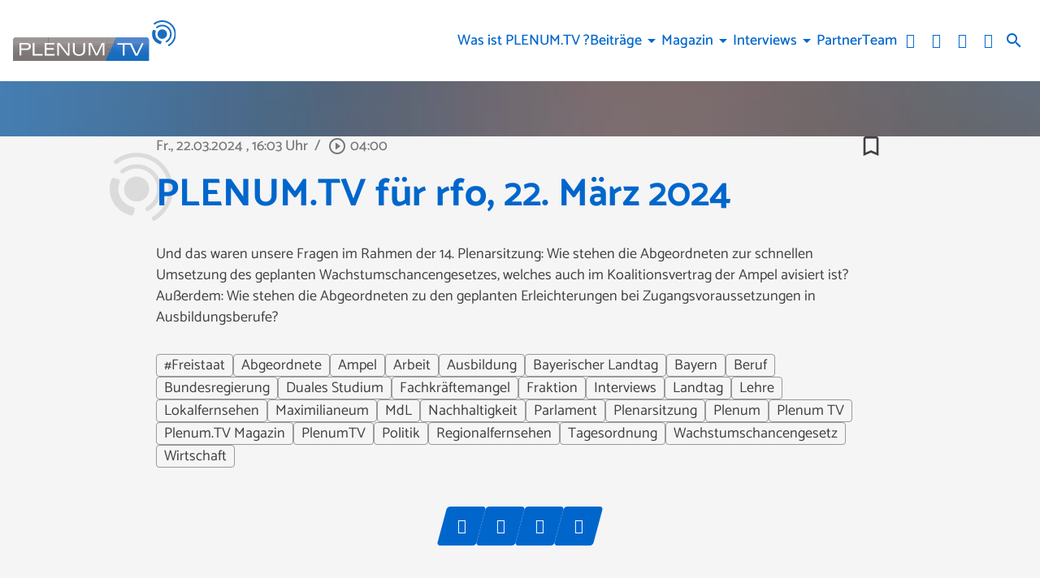

--- FILE ---
content_type: text/html; charset=UTF-8
request_url: https://www.plenum.tv/mediathek/video/plenum-tv-fuer-rfo-22-maerz-2024/
body_size: 36797
content:
<!DOCTYPE html>
<html lang="de">
<head>
	<meta charset="UTF-8">
	<meta name="viewport" content="width=device-width,initial-scale=1.0,minimum-scale=1.0,maximum-scale=1.0,viewport-fit=cover">

	<title>PLENUM.TV für rfo, 22. März 2024 | PLENUM.TV</title>

	<meta http-equiv="X-UA-Compatible" content="IE=edge">
	<meta name="format-detection" content="telephone=no">

	<link rel="profile" href="http://gmpg.org/xfn/11">

	<link rel="canonical" href="https://www.plenum.tv/mediathek/video/plenum-tv-fuer-rfo-22-maerz-2024/" />
<meta name='robots' content='max-image-preview:large' />
<meta name="keywords" content="#Freistaat, Abgeordnete, Ampel, Arbeit, Ausbildung, Bayerischer Landtag, Bayern, Beruf, Bundesregierung, Duales Studium, Fachkräftemangel, Fraktion, Interviews, Landtag, Lehre, Lokalfernsehen, Maximilianeum, MdL, Nachhaltigkeit, Parlament, Plenarsitzung, Plenum, Plenum TV, Plenum.TV Magazin, PlenumTV, Politik, Regionalfernsehen, Tagesordnung, Wachstumschancengesetz, Wirtschaft"/><meta name="description" content="PLENUM.TV für rfo, 22. März 2024 | Und das waren unsere Fragen im Rahmen der 14. Plenarsitzung: Wie stehen die Abgeordneten zur schnellen Umsetzung des geplanten Wachstumschancengesetzes,  …"/><meta property="og:url" content="https://www.plenum.tv/mediathek/video/plenum-tv-fuer-rfo-22-maerz-2024/"/><meta property="og:title" content="PLENUM.TV f&uuml;r rfo, 22. M&auml;rz 2024"/><meta property="og:description" content="PLENUM.TV f&uuml;r rfo, 22. M&auml;rz 2024 | Und das waren unsere Fragen im Rahmen der 14. Plenarsitzung: Wie stehen die Abgeordneten zur schnellen Umsetzung des geplanten Wachstumschancengesetzes,  &hellip;"/><meta property="og:image" content="https://www.plenum.tv/storage/thumbs/1200x630c/r:1711122116/49722.png"/><meta property="og:type" content="video.other"/><meta property="og:video" content="https://plenumtv.s3-cdn.welocal.cloud/media/49615/videos/49615.mp4"/><meta property="og:video:type" content="video/mp4"/><meta property="og:video:width" content="1920"/><meta property="og:video:height" content="1080"/><meta property="og:image:type" content="image/jpeg"/><meta property="og:image:width" content="1200"/><meta property="og:image:height" content="630"/>
<script type="application/ld+json">
{
"@context": "https://schema.org",
"@type": "VideoObject", 
"name": "PLENUM.TV f&uuml;r rfo, 22. M&auml;rz 2024", 
"description": "PLENUM.TV für rfo, 22. März 2024 | Und das waren unsere Fragen im Rahmen der 14. Plenarsitzung: Wie stehen die Abgeordneten zur schnellen Umsetzung des geplanten Wachstumschancengesetzes,  …", 
"thumbnailUrl": "https://www.plenum.tv/storage/thumbs/1200x630c/r:1711122116/49722.png", 
"uploadDate": "2024-03-22T16:03:41+0000", 
"contentUrl": "https://plenumtv.s3-cdn.welocal.cloud/media/49615/videos/49615.mp4", 
"duration": "P0DT0H4M0S", 
"embedUrl": "https://plenumtv.s3-cdn.welocal.cloud/media/49615/videos/49615.mp4"
}
</script>

<meta name="cmms-cm-r-by" content="user">
<meta name="cmms-cm-g-at" content="2026-01-21 01:42:10">
<meta name="cmms-cm-v-un" content="infinite">
<link rel='dns-prefetch' href='//www.plenum.tv' />
<link rel='dns-prefetch' href='//assets.welocal.world' />
<link rel='dns-prefetch' href='//js.hcaptcha.com' />
<link rel='dns-prefetch' href='//imasdk.googleapis.com' />
<link rel="alternate" type="application/rss+xml" title="PLENUM.TV &raquo; Feed" href="https://www.plenum.tv/feed/" />
<link rel="stylesheet" href="https://assets.welocal.world/fonts/catamaran:400,500,700" type="text/css" media="all">
<style>@charset "UTF-8";@font-face{font-family:swiper-icons;src:url(data:application/font-woff;charset=utf-8;base64,\ [base64]//wADZ2x5ZgAAAywAAADMAAAD2MHtryVoZWFkAAABbAAAADAAAAA2E2+eoWhoZWEAAAGcAAAAHwAAACQC9gDzaG10eAAAAigAAAAZAAAArgJkABFsb2NhAAAC0AAAAFoAAABaFQAUGG1heHAAAAG8AAAAHwAAACAAcABAbmFtZQAAA/gAAAE5AAACXvFdBwlwb3N0AAAFNAAAAGIAAACE5s74hXjaY2BkYGAAYpf5Hu/j+W2+MnAzMYDAzaX6QjD6/4//Bxj5GA8AuRwMYGkAPywL13jaY2BkYGA88P8Agx4j+/8fQDYfA1AEBWgDAIB2BOoAeNpjYGRgYNBh4GdgYgABEMnIABJzYNADCQAACWgAsQB42mNgYfzCOIGBlYGB0YcxjYGBwR1Kf2WQZGhhYGBiYGVmgAFGBiQQkOaawtDAoMBQxXjg/wEGPcYDDA4wNUA2CCgwsAAAO4EL6gAAeNpj2M0gyAACqxgGNWBkZ2D4/wMA+xkDdgAAAHjaY2BgYGaAYBkGRgYQiAHyGMF8FgYHIM3DwMHABGQrMOgyWDLEM1T9/w8UBfEMgLzE////P/5//f/V/xv+r4eaAAeMbAxwIUYmIMHEgKYAYjUcsDAwsLKxc3BycfPw8jEQA/[base64]/uznmfPFBNODM2K7MTQ45YEAZqGP81AmGGcF3iPqOop0r1SPTaTbVkfUe4HXj97wYE+yNwWYxwWu4v1ugWHgo3S1XdZEVqWM7ET0cfnLGxWfkgR42o2PvWrDMBSFj/IHLaF0zKjRgdiVMwScNRAoWUoH78Y2icB/yIY09An6AH2Bdu/UB+yxopYshQiEvnvu0dURgDt8QeC8PDw7Fpji3fEA4z/PEJ6YOB5hKh4dj3EvXhxPqH/SKUY3rJ7srZ4FZnh1PMAtPhwP6fl2PMJMPDgeQ4rY8YT6Gzao0eAEA409DuggmTnFnOcSCiEiLMgxCiTI6Cq5DZUd3Qmp10vO0LaLTd2cjN4fOumlc7lUYbSQcZFkutRG7g6JKZKy0RmdLY680CDnEJ+UMkpFFe1RN7nxdVpXrC4aTtnaurOnYercZg2YVmLN/d/gczfEimrE/fs/bOuq29Zmn8tloORaXgZgGa78yO9/cnXm2BpaGvq25Dv9S4E9+5SIc9PqupJKhYFSSl47+Qcr1mYNAAAAeNptw0cKwkAAAMDZJA8Q7OUJvkLsPfZ6zFVERPy8qHh2YER+3i/BP83vIBLLySsoKimrqKqpa2hp6+jq6RsYGhmbmJqZSy0sraxtbO3sHRydnEMU4uR6yx7JJXveP7WrDycAAAAAAAH//wACeNpjYGRgYOABYhkgZgJCZgZNBkYGLQZtIJsFLMYAAAw3ALgAeNolizEKgDAQBCchRbC2sFER0YD6qVQiBCv/H9ezGI6Z5XBAw8CBK/m5iQQVauVbXLnOrMZv2oLdKFa8Pjuru2hJzGabmOSLzNMzvutpB3N42mNgZGBg4GKQYzBhYMxJLMlj4GBgAYow/P/PAJJhLM6sSoWKfWCAAwDAjgbRAAB42mNgYGBkAIIbCZo5IPrmUn0hGA0AO8EFTQAA);font-weight:400;font-style:normal}:root{--swiper-theme-color:#007aff}.swiper,swiper-container{margin-left:auto;margin-right:auto;position:relative;overflow:hidden;list-style:none;padding:0;z-index:1;display:block}.swiper-vertical>.swiper-wrapper{flex-direction:column}.swiper-wrapper{position:relative;width:100%;height:100%;z-index:1;display:flex;transition-property:transform;transition-timing-function:var(--swiper-wrapper-transition-timing-function,initial);box-sizing:content-box}.swiper-android .swiper-slide,.swiper-wrapper{transform:translateZ(0)}.swiper-horizontal{touch-action:pan-y}.swiper-vertical{touch-action:pan-x}.swiper-slide,swiper-slide{flex-shrink:0;width:100%;height:100%;position:relative;transition-property:transform;display:block}.swiper-slide-invisible-blank{visibility:hidden}.swiper-autoheight,.swiper-autoheight .swiper-slide{height:auto}.swiper-autoheight .swiper-wrapper{align-items:flex-start;transition-property:transform,height}.swiper-backface-hidden .swiper-slide{transform:translateZ(0);-webkit-backface-visibility:hidden;backface-visibility:hidden}.swiper-3d.swiper-css-mode .swiper-wrapper{perspective:1200px}.swiper-3d .swiper-wrapper{transform-style:preserve-3d}.swiper-3d{perspective:1200px}.swiper-3d .swiper-cube-shadow,.swiper-3d .swiper-slide,.swiper-3d .swiper-slide-shadow,.swiper-3d .swiper-slide-shadow-bottom,.swiper-3d .swiper-slide-shadow-left,.swiper-3d .swiper-slide-shadow-right,.swiper-3d .swiper-slide-shadow-top{transform-style:preserve-3d}.swiper-3d .swiper-slide-shadow,.swiper-3d .swiper-slide-shadow-bottom,.swiper-3d .swiper-slide-shadow-left,.swiper-3d .swiper-slide-shadow-right,.swiper-3d .swiper-slide-shadow-top{position:absolute;left:0;top:0;width:100%;height:100%;pointer-events:none;z-index:10}.swiper-3d .swiper-slide-shadow{background:rgba(0,0,0,.15)}.swiper-3d .swiper-slide-shadow-left{background-image:linear-gradient(to left,rgba(0,0,0,.5),rgba(0,0,0,0))}.swiper-3d .swiper-slide-shadow-right{background-image:linear-gradient(to right,rgba(0,0,0,.5),rgba(0,0,0,0))}.swiper-3d .swiper-slide-shadow-top{background-image:linear-gradient(to top,rgba(0,0,0,.5),rgba(0,0,0,0))}.swiper-3d .swiper-slide-shadow-bottom{background-image:linear-gradient(to bottom,rgba(0,0,0,.5),rgba(0,0,0,0))}.swiper-css-mode>.swiper-wrapper{overflow:auto;scrollbar-width:none;-ms-overflow-style:none}.swiper-css-mode>.swiper-wrapper::-webkit-scrollbar{display:none}.swiper-css-mode>.swiper-wrapper>.swiper-slide{scroll-snap-align:start start}.swiper-horizontal.swiper-css-mode>.swiper-wrapper{scroll-snap-type:x mandatory}.swiper-vertical.swiper-css-mode>.swiper-wrapper{scroll-snap-type:y mandatory}.swiper-css-mode.swiper-free-mode>.swiper-wrapper{scroll-snap-type:none}.swiper-css-mode.swiper-free-mode>.swiper-wrapper>.swiper-slide{scroll-snap-align:none}.swiper-centered>.swiper-wrapper:before{content:"";flex-shrink:0;order:9999}.swiper-centered>.swiper-wrapper>.swiper-slide{scroll-snap-align:center center;scroll-snap-stop:always}.swiper-centered.swiper-horizontal>.swiper-wrapper>.swiper-slide:first-child{margin-inline-start:var(--swiper-centered-offset-before)}.swiper-centered.swiper-horizontal>.swiper-wrapper:before{height:100%;min-height:1px;width:var(--swiper-centered-offset-after)}.swiper-centered.swiper-vertical>.swiper-wrapper>.swiper-slide:first-child{margin-block-start:var(--swiper-centered-offset-before)}.swiper-centered.swiper-vertical>.swiper-wrapper:before{width:100%;min-width:1px;height:var(--swiper-centered-offset-after)}.swiper-lazy-preloader{width:42px;height:42px;position:absolute;left:50%;top:50%;margin-left:-21px;margin-top:-21px;z-index:10;transform-origin:50%;box-sizing:border-box;border:4px solid var(--swiper-preloader-color,var(--swiper-theme-color));border-radius:50%;border-top-color:transparent}.swiper-watch-progress .swiper-slide-visible .swiper-lazy-preloader,.swiper:not(.swiper-watch-progress) .swiper-lazy-preloader,swiper-container:not(.swiper-watch-progress) .swiper-lazy-preloader{animation:swiper-preloader-spin 1s infinite linear}.swiper-lazy-preloader-white{--swiper-preloader-color:#fff}.swiper-lazy-preloader-black{--swiper-preloader-color:#000}@keyframes swiper-preloader-spin{0%{transform:rotate(0)}to{transform:rotate(360deg)}}:root{--swiper-navigation-size:44px}.swiper-button-next,.swiper-button-prev{position:absolute;top:var(--swiper-navigation-top-offset,50%);width:calc(var(--swiper-navigation-size)/ 44 * 27);height:var(--swiper-navigation-size);margin-top:calc(0px - (var(--swiper-navigation-size)/ 2));z-index:10;cursor:pointer;display:flex;align-items:center;justify-content:center;color:var(--swiper-navigation-color,var(--swiper-theme-color))}.swiper-button-next.swiper-button-disabled,.swiper-button-prev.swiper-button-disabled{opacity:.35;cursor:auto;pointer-events:none}.swiper-button-next.swiper-button-hidden,.swiper-button-prev.swiper-button-hidden{opacity:0;cursor:auto;pointer-events:none}.swiper-navigation-disabled .swiper-button-next,.swiper-navigation-disabled .swiper-button-prev{display:none!important}.swiper-button-next:after,.swiper-button-prev:after{font-family:swiper-icons;font-size:var(--swiper-navigation-size);text-transform:none!important;letter-spacing:0;font-variant:initial;line-height:1}.swiper-button-prev,.swiper-rtl .swiper-button-next{left:var(--swiper-navigation-sides-offset,10px);right:auto}.swiper-button-prev:after,.swiper-rtl .swiper-button-next:after{content:"prev"}.swiper-button-next,.swiper-rtl .swiper-button-prev{right:var(--swiper-navigation-sides-offset,10px);left:auto}.swiper-button-next:after,.swiper-rtl .swiper-button-prev:after{content:"next"}.swiper-button-lock{display:none}.swiper-pagination{position:absolute;text-align:center;transition:.3s opacity;transform:translateZ(0);z-index:10}.swiper-pagination.swiper-pagination-hidden{opacity:0}.swiper-pagination-disabled>.swiper-pagination,.swiper-pagination.swiper-pagination-disabled{display:none!important}.swiper-horizontal>.swiper-pagination-bullets,.swiper-pagination-bullets.swiper-pagination-horizontal,.swiper-pagination-custom,.swiper-pagination-fraction{bottom:var(--swiper-pagination-bottom,8px);top:var(--swiper-pagination-top,auto);left:0;width:100%}.swiper-pagination-bullets-dynamic{overflow:hidden;font-size:0}.swiper-pagination-bullets-dynamic .swiper-pagination-bullet{transform:scale(.33);position:relative}.swiper-pagination-bullets-dynamic .swiper-pagination-bullet-active,.swiper-pagination-bullets-dynamic .swiper-pagination-bullet-active-main{transform:scale(1)}.swiper-pagination-bullets-dynamic .swiper-pagination-bullet-active-prev{transform:scale(.66)}.swiper-pagination-bullets-dynamic .swiper-pagination-bullet-active-prev-prev{transform:scale(.33)}.swiper-pagination-bullets-dynamic .swiper-pagination-bullet-active-next{transform:scale(.66)}.swiper-pagination-bullets-dynamic .swiper-pagination-bullet-active-next-next{transform:scale(.33)}.swiper-pagination-bullet{width:var(--swiper-pagination-bullet-width,var(--swiper-pagination-bullet-size,8px));height:var(--swiper-pagination-bullet-height,var(--swiper-pagination-bullet-size,8px));display:inline-block;border-radius:var(--swiper-pagination-bullet-border-radius,50%);background:var(--swiper-pagination-bullet-inactive-color,#000);opacity:var(--swiper-pagination-bullet-inactive-opacity, .2)}button.swiper-pagination-bullet{border:none;margin:0;padding:0;box-shadow:none;-webkit-appearance:none;appearance:none}.swiper-pagination-clickable .swiper-pagination-bullet{cursor:pointer}.swiper-pagination-bullet:only-child{display:none!important}.swiper-pagination-bullet-active{opacity:var(--swiper-pagination-bullet-opacity, 1);background:var(--swiper-pagination-color,var(--swiper-theme-color))}.swiper-pagination-vertical.swiper-pagination-bullets,.swiper-vertical>.swiper-pagination-bullets{right:var(--swiper-pagination-right,8px);left:var(--swiper-pagination-left,auto);top:50%;transform:translate3d(0,-50%,0)}.swiper-pagination-vertical.swiper-pagination-bullets .swiper-pagination-bullet,.swiper-vertical>.swiper-pagination-bullets .swiper-pagination-bullet{margin:var(--swiper-pagination-bullet-vertical-gap,6px) 0;display:block}.swiper-pagination-vertical.swiper-pagination-bullets.swiper-pagination-bullets-dynamic,.swiper-vertical>.swiper-pagination-bullets.swiper-pagination-bullets-dynamic{top:50%;transform:translateY(-50%);width:8px}.swiper-pagination-vertical.swiper-pagination-bullets.swiper-pagination-bullets-dynamic .swiper-pagination-bullet,.swiper-vertical>.swiper-pagination-bullets.swiper-pagination-bullets-dynamic .swiper-pagination-bullet{display:inline-block;transition:.2s transform,.2s top}.swiper-horizontal>.swiper-pagination-bullets .swiper-pagination-bullet,.swiper-pagination-horizontal.swiper-pagination-bullets .swiper-pagination-bullet{margin:0 var(--swiper-pagination-bullet-horizontal-gap,4px)}.swiper-horizontal>.swiper-pagination-bullets.swiper-pagination-bullets-dynamic,.swiper-pagination-horizontal.swiper-pagination-bullets.swiper-pagination-bullets-dynamic{left:50%;transform:translate(-50%);white-space:nowrap}.swiper-horizontal>.swiper-pagination-bullets.swiper-pagination-bullets-dynamic .swiper-pagination-bullet,.swiper-pagination-horizontal.swiper-pagination-bullets.swiper-pagination-bullets-dynamic .swiper-pagination-bullet{transition:.2s transform,.2s left}.swiper-horizontal.swiper-rtl>.swiper-pagination-bullets-dynamic .swiper-pagination-bullet,:host(.swiper-horizontal.swiper-rtl) .swiper-pagination-bullets-dynamic .swiper-pagination-bullet{transition:.2s transform,.2s right}.swiper-pagination-fraction{color:var(--swiper-pagination-fraction-color,inherit)}.swiper-pagination-progressbar{background:var(--swiper-pagination-progressbar-bg-color,rgba(0,0,0,.25));position:absolute}.swiper-pagination-progressbar .swiper-pagination-progressbar-fill{background:var(--swiper-pagination-color,var(--swiper-theme-color));position:absolute;left:0;top:0;width:100%;height:100%;transform:scale(0);transform-origin:left top}.swiper-rtl .swiper-pagination-progressbar .swiper-pagination-progressbar-fill{transform-origin:right top}.swiper-horizontal>.swiper-pagination-progressbar,.swiper-pagination-progressbar.swiper-pagination-horizontal,.swiper-pagination-progressbar.swiper-pagination-vertical.swiper-pagination-progressbar-opposite,.swiper-vertical>.swiper-pagination-progressbar.swiper-pagination-progressbar-opposite{width:100%;height:var(--swiper-pagination-progressbar-size,4px);left:0;top:0}.swiper-horizontal>.swiper-pagination-progressbar.swiper-pagination-progressbar-opposite,.swiper-pagination-progressbar.swiper-pagination-horizontal.swiper-pagination-progressbar-opposite,.swiper-pagination-progressbar.swiper-pagination-vertical,.swiper-vertical>.swiper-pagination-progressbar{width:var(--swiper-pagination-progressbar-size,4px);height:100%;left:0;top:0}.swiper-pagination-lock{display:none}.wp-admin-trigger{--outline: 2px solid rgba(255, 255, 255, .2);--border-radius: .25rem;all:unset;position:fixed;top:35%;right:0;display:flex!important;align-items:center;gap:.5rem;padding:1rem 1.5rem;color:#fff;background:#333;outline:var(--outline);border-right:0;border-radius:var(--border-radius) 0 0 var(--border-radius);transform:translate(calc(100% - 4.75rem),-50%);transition:transform .25s ease;animation:wp-admin-trigger 1s 0s 1 ease;cursor:pointer;user-select:none;z-index:10001}.wp-admin-trigger:hover{transform:translateY(-50%)}.wp-admin-trigger:hover .wp-admin-trigger__label{opacity:1}.wp-admin-trigger__icon{display:block;width:1.75rem;height:1.75rem}.wp-admin-trigger__label{font-size:1rem;font-weight:500;opacity:0;transition:opacity .25s ease}@keyframes wp-admin-trigger{0%,50%{transform:translate(100%,-50%)}}.pswp{--pswp-bg: #000;--pswp-placeholder-bg: #222;--pswp-root-z-index: 100000;--pswp-preloader-color: rgba(79, 79, 79, .4);--pswp-preloader-color-secondary: rgba(255, 255, 255, .9);--pswp-icon-color: #fff;--pswp-icon-color-secondary: #4f4f4f;--pswp-icon-stroke-color: #4f4f4f;--pswp-icon-stroke-width: 2px;--pswp-error-text-color: var(--pswp-icon-color)}.pswp{position:fixed;top:0;left:0;width:100%;height:100%;z-index:var(--pswp-root-z-index);display:none;touch-action:none;outline:0;opacity:.003;contain:layout style size;-webkit-tap-highlight-color:rgba(0,0,0,0)}.pswp:focus{outline:0}.pswp *{box-sizing:border-box}.pswp img{max-width:none}.pswp--open{display:block}.pswp,.pswp__bg{transform:translateZ(0);will-change:opacity}.pswp__bg{opacity:.005;background:var(--pswp-bg)}.pswp,.pswp__scroll-wrap{overflow:hidden}.pswp__scroll-wrap,.pswp__bg,.pswp__container,.pswp__item,.pswp__content,.pswp__img,.pswp__zoom-wrap{position:absolute;top:0;left:0;width:100%;height:100%}.pswp__img,.pswp__zoom-wrap{width:auto;height:auto}.pswp--click-to-zoom.pswp--zoom-allowed .pswp__img{cursor:-webkit-zoom-in;cursor:-moz-zoom-in;cursor:zoom-in}.pswp--click-to-zoom.pswp--zoomed-in .pswp__img{cursor:move;cursor:-webkit-grab;cursor:-moz-grab;cursor:grab}.pswp--click-to-zoom.pswp--zoomed-in .pswp__img:active{cursor:-webkit-grabbing;cursor:-moz-grabbing;cursor:grabbing}.pswp--no-mouse-drag.pswp--zoomed-in .pswp__img,.pswp--no-mouse-drag.pswp--zoomed-in .pswp__img:active,.pswp__img{cursor:-webkit-zoom-out;cursor:-moz-zoom-out;cursor:zoom-out}.pswp__container,.pswp__img,.pswp__button,.pswp__counter{-webkit-user-select:none;-moz-user-select:none;-ms-user-select:none;user-select:none}.pswp__item{z-index:1;overflow:hidden}.pswp__hidden{display:none!important}.pswp__content{pointer-events:none}.pswp__content>*{pointer-events:auto}.pswp__error-msg-container{display:grid}.pswp__error-msg{margin:auto;font-size:1em;line-height:1;color:var(--pswp-error-text-color)}.pswp .pswp__hide-on-close{opacity:.005;will-change:opacity;transition:opacity var(--pswp-transition-duration) cubic-bezier(.4,0,.22,1);z-index:10;pointer-events:none}.pswp--ui-visible .pswp__hide-on-close{opacity:1;pointer-events:auto}.pswp__button{position:relative;display:block;width:50px;height:60px;padding:0;margin:0;overflow:hidden;cursor:pointer;background:none;border:0;box-shadow:none;opacity:.85;-webkit-appearance:none;-webkit-touch-callout:none}.pswp__button:hover,.pswp__button:active,.pswp__button:focus{transition:none;padding:0;background:none;border:0;box-shadow:none;opacity:1}.pswp__button:disabled{opacity:.3;cursor:auto}.pswp__icn{fill:var(--pswp-icon-color);color:var(--pswp-icon-color-secondary)}.pswp__icn{position:absolute;top:14px;left:9px;width:32px;height:32px;overflow:hidden;pointer-events:none}.pswp__icn-shadow{stroke:var(--pswp-icon-stroke-color);stroke-width:var(--pswp-icon-stroke-width);fill:none}.pswp__icn:focus{outline:0}div.pswp__img--placeholder,.pswp__img--with-bg{background:var(--pswp-placeholder-bg)}.pswp__top-bar{position:absolute;left:0;top:0;width:100%;height:60px;display:flex;flex-direction:row;justify-content:flex-end;z-index:10;pointer-events:none!important}.pswp__top-bar>*{pointer-events:auto;will-change:opacity}.pswp__button--close{margin-right:6px}.pswp__button--arrow{position:absolute;width:75px;height:100px;top:50%;margin-top:-50px}.pswp__button--arrow:disabled{display:none;cursor:default}.pswp__button--arrow .pswp__icn{top:50%;margin-top:-30px;width:60px;height:60px;background:none;border-radius:0}.pswp--one-slide .pswp__button--arrow{display:none}.pswp--touch .pswp__button--arrow{visibility:hidden}.pswp--has_mouse .pswp__button--arrow{visibility:visible}.pswp__button--arrow--prev{right:auto;left:0}.pswp__button--arrow--next{right:0}.pswp__button--arrow--next .pswp__icn{left:auto;right:14px;transform:scaleX(-1)}.pswp__button--zoom{display:none}.pswp--zoom-allowed .pswp__button--zoom{display:block}.pswp--zoomed-in .pswp__zoom-icn-bar-v{display:none}.pswp__preloader{position:relative;overflow:hidden;width:50px;height:60px;margin-right:auto}.pswp__preloader .pswp__icn{opacity:0;transition:opacity .2s linear;animation:pswp-clockwise .6s linear infinite}.pswp__preloader--active .pswp__icn{opacity:.85}@keyframes pswp-clockwise{0%{transform:rotate(0)}to{transform:rotate(360deg)}}.pswp__counter{height:30px;margin-top:15px;margin-inline-start:20px;font-size:14px;line-height:30px;color:var(--pswp-icon-color);text-shadow:1px 1px 3px var(--pswp-icon-color-secondary);opacity:.85}.pswp--one-slide .pswp__counter{display:none}:root{--safe-area-top: env(safe-area-inset-top);--safe-area-right: env(safe-area-inset-right);--safe-area-bottom: env(safe-area-inset-bottom);--safe-area-left: env(safe-area-inset-left)}:root{--app-bottom-bar-height: 3.5rem;--app-bottom-bar-color-active: hsla(0, 0%, 100%, 1);--app-bottom-bar-color-inactive: hsla(0, 0%, 100%, .7);--app-bottom-bar-background: hsl(0, 0%, 0%);--app-bottom-bar-highlight: hsl(0, 0%, 100%)}.app-bottom-bar{position:fixed;bottom:0;left:0;width:100%;height:var(--app-bottom-bar-height);padding-bottom:var(--safe-area-bottom);background:var(--app-bottom-bar-background);z-index:990;display:flex;align-items:center;justify-content:center;backface-visibility:hidden;transform:translateZ(0);box-shadow:0 0 15px -4px rgba(0,0,0,.5);transition:transform .15s ease-out}.--app-full-size .app-bottom-bar{transform:translate3d(0,100%,0)}.app-bottom-bar__navigation{display:flex;flex-direction:row;justify-content:center;gap:.375rem}.app-bottom-bar__navigation__item{position:relative;width:var(--app-bottom-bar-height);height:var(--app-bottom-bar-height);display:flex;flex-direction:column;justify-content:center;align-items:center;color:var(--app-bottom-bar-color-inactive)}.app-bottom-bar__navigation__item:before{display:none;content:"";position:absolute;top:0;left:0;width:100%;height:2px;background-color:var(--app-bottom-bar-highlight)}.app-bottom-bar__navigation__item.--active{opacity:1;color:var(--app-bottom-bar-color-active)}.app-bottom-bar__navigation__item.--active:before{display:block}.app-bottom-bar__navigation__item__icon{font-size:1.375rem}.app-bottom-bar__navigation__item__label{margin-top:.125rem;font-size:.75rem;opacity:.8}.app-native #colophon{padding-bottom:calc(var(--app-bottom-bar-height) + var(--safe-area-bottom))}.app-native #colophon .footer-nav{display:none}#masthead{position:fixed;top:0;left:0;width:100%;height:80px;box-sizing:border-box;color:var(--header-color, var(--key-color-1-contrast));padding-right:1rem;padding-left:1rem;z-index:1005;pointer-events:none}@media all and (min-width: 960px){#masthead{padding-right:1rem;padding-left:1rem}}@media (orientation: portrait) and (max-width: 1024px){#masthead{height:calc(80px + var(--safe-area-top));padding-top:var(--safe-area-top)}}@media (min-width: 1025px){#masthead{height:100px}}#masthead:before{content:"";position:absolute;display:block;top:0;left:0;width:100%;height:100%;background:var(--header-background, var(--key-color-1));box-shadow:var(--header-shadow);transition:.4s cubic-bezier(.7,0,.3,1);pointer-events:auto}body.page-template-page-no-spacer #app:not(.--menu_open).--header_open #masthead{color:var(--color-neutral-6)}body.page-template-page-no-spacer #masthead:before{transform:translateY(-100%)}#app.--menu_open #masthead:before,#app:not(.--header_open) #masthead:before{transform:none}@media (min-width: 1025px){#app.--menu_open #masthead:before,#app:not(.--header_open) #masthead:before{transform:translateY(-50px)}#app.--menu_open #masthead .header-banner,#app:not(.--header_open) #masthead .header-banner{transform:translateY(-25px)}}#masthead .header-banner{position:relative;display:flex;gap:1rem;align-items:center;justify-content:space-between;width:100%;height:100%;transition:transform .4s cubic-bezier(.7,0,.3,1);max-width:1200px;margin:0 auto;pointer-events:none}#masthead .header-banner>*{pointer-events:auto}.header-tools-wrapper{flex-shrink:0;display:flex;align-items:center;padding:0 .5rem;background:var(--color-neutral-1)}@media (min-width: 1025px){.header-tools-wrapper{padding:0;background:none}}.header-tools-wrapper .search-button{display:flex;align-items:center;justify-content:center;width:2rem;height:3rem;transition:opacity .2s ease;cursor:pointer;user-select:none}.header-tools-wrapper .search-button:hover{opacity:.7}.header-tools__language{display:flex;margin:0 .5rem;user-select:none}.header-tools__language__switch{display:flex;text-transform:uppercase;line-height:1;color:currentColor;opacity:.5;transition:.2s ease}.header-tools__language__switch:not(:last-child):after{content:"│";margin:0 .1em;opacity:.5}.header-tools__language__switch:not(.--active){cursor:pointer}.header-tools__language__switch:hover,.header-tools__language__switch.--active{opacity:1}.footer-nav .footer-menu{display:flex;flex-direction:column;align-items:flex-start;justify-content:center;flex-wrap:wrap}@media all and (min-width: 960px){.footer-nav .footer-menu{flex-direction:row;align-items:center}}.footer-nav .footer-menu li{width:100%}@media all and (min-width: 960px){.footer-nav .footer-menu li{width:auto}}.footer-nav .footer-menu a{display:block}.menu-switch{width:40px;height:40px;line-height:40px;display:flex;align-items:center;justify-content:center;justify-self:flex-end;cursor:pointer;user-select:none}.menu-switch .iconSet{font-size:40px}.menu-switch .iconSet:nth-of-type(2){display:none}.--menu_open .menu-switch .iconSet:nth-of-type(1){display:none}.--menu_open .menu-switch .iconSet:nth-of-type(2){display:block}.footer-nav .footer-menu{display:flex;flex-wrap:wrap;gap:.5rem 1rem}.footer-nav .footer-menu a{display:block;color:currentColor;transition:opacity .2s ease;cursor:pointer}.footer-nav .footer-menu a:hover{opacity:.8}.menu-main{display:flex;flex-direction:column;padding:1rem 0;user-select:none}@media (min-width: 1025px){.menu-main{flex-direction:row;flex-wrap:wrap;justify-content:flex-end;gap:0 1em;padding:0}}.menu-main__item{display:flex;flex-direction:column;position:relative;max-width:100%;cursor:pointer;z-index:9999}@media (min-width: 1025px){.menu-main__item{align-self:center;gap:.5rem;text-align:center}}@media (min-width: 1025px){.menu-main__item.--has-children:hover .menu-main__item__submenu{visibility:visible;opacity:1;transform:translate(-50%,2rem)}}.menu-main__item a[href*="#"]:not(:hover){text-decoration-color:transparent}.menu-main__item__label{width:100%;padding:.25em 1em;box-sizing:border-box;font-weight:500;color:currentColor;overflow:hidden;text-overflow:ellipsis;text-decoration:underline;text-underline-offset:.2em;text-decoration-color:transparent;transition:.2s ease}@media (min-width: 1025px){.menu-main__item__label{padding:0}}@media (min-width: 1025px){.menu-main__item__label:is(a):hover{text-decoration:underline;text-underline-offset:.2em;text-decoration-color:currentColor}}.menu-main__item__label.--active{text-decoration:underline;text-underline-offset:.2em;text-decoration-color:currentColor}.menu-main__item__submenu-label{display:flex;align-items:center;z-index:0}@media (min-width: 1025px){.menu-main__item__submenu-label:hover:before{content:"";position:absolute;top:-1rem;left:0;width:100%;height:5rem;z-index:-1}}.menu-main__item__submenu-label__toggle{padding:.25em .5em;font-size:2em;line-height:.5;transition:color .2s ease}@media (min-width: 1025px){.menu-main__item__submenu-label__toggle{padding:0;font-size:1.25em;pointer-events:none}}@media (max-width: 1024px){.menu-main__item__submenu-label__toggle.--active{transform:scaleY(-1)}}.menu-main__item__submenu{display:none;flex-direction:column;width:100%;box-sizing:border-box;z-index:-1;transition:.2s ease}.menu-main__item__submenu.--active{display:flex}@media (min-width: 1025px){.menu-main__item__submenu{display:flex;gap:.5rem;position:absolute;top:1rem;left:50%;width:16em;padding:1.5em 1em;transform:translate(-50%,1.5rem);transform-origin:top center;color:var(--card-contrast);background:var(--card-background);border-radius:calc(var(--border-radius));filter:drop-shadow(0 4px 8px rgba(0,0,0,.1));opacity:0;visibility:hidden}.menu-main__item__submenu:after{content:"";position:absolute;top:0;left:50%;width:1.25rem;height:1.25rem;background:var(--card-background);border-radius:calc(var(--border-radius) / 4) 0 0 0;transform:translate(-50%,-50%) rotate(45deg)}}.menu-main__item__submenu__sub{display:flex;flex-direction:column}@media (min-width: 1025px){.menu-main__item__submenu__sub{gap:.5rem}}.menu-switch{--animation-timing: .3s 0s cubic-bezier(.9, 0, .5, 1.5) forwards;animation:menu-start .2s .3s ease forwards;z-index:9999}.menu-switch .iconSet{position:absolute}.menu-switch .iconSet:nth-of-type(1){display:block;animation:menu-fade-in var(--animation-timing)}.menu-switch .iconSet:nth-of-type(2){display:block;animation:menu-fade-out var(--animation-timing)}.--menu_open .menu-switch .iconSet:nth-of-type(1){display:block;animation:menu-fade-out var(--animation-timing)}.--menu_open .menu-switch .iconSet:nth-of-type(2){display:block;animation:menu-fade-in var(--animation-timing)}@keyframes menu-start{0%{opacity:0;transform:scale(0)}}@keyframes menu-fade-in{0%{transform:scale(0) rotate(-45deg)}}@keyframes menu-fade-out{to{transform:scale(0) rotate(-45deg)}}.menu__wrapper{z-index:1010;transition:transform .2s ease}@media (min-width: 1025px){.menu__wrapper{display:flex;flex-direction:row-reverse;align-items:center;gap:.5rem;margin-left:auto}}@media (max-width: 1024px){.menu__wrapper{position:fixed;bottom:0;left:0;width:100%;height:calc(100% - 80px - var(--safe-area-top));padding-bottom:calc(var(--safe-area-bottom) + 2rem);box-sizing:border-box;overflow:auto;color:var(--font-color-light);background:var(--color-neutral-2);-webkit-overflow-scrolling:touch;transform:translate3d(0,100%,0)}.--menu_open .menu__wrapper{display:flex;flex-direction:column;align-content:center;transform:translateZ(0)}}#app-container{display:flex;flex-direction:column;min-height:100%}#app-container #app,#app-container #app #page{flex:1;display:flex;flex-direction:column}#app-container #app #page #main{flex:1}#colophon{position:relative;padding-right:1rem;padding-left:1rem;padding-top:1.5rem;padding-bottom:calc(1.5rem + var(--safe-area-bottom));color:var(--footer-background-contrast);background:var(--footer-background)}@media all and (min-width: 960px){#colophon{padding-right:1rem;padding-left:1rem}}@media (min-width: 960px){#colophon{padding-top:3rem;padding-bottom:3rem}}#colophon .footer-wrapper{position:relative;max-width:1200px;margin:0 auto}#colophon .footer-navigation-wrapper{display:flex;flex-direction:column;align-items:flex-start;justify-content:center;gap:1rem 2rem}@media (min-width: 960px){#colophon .footer-navigation-wrapper{flex-direction:row;align-items:center}}#colophon .footer-navigation-wrapper .toolbar{order:1}@media (min-width: 960px){#colophon .footer-navigation-wrapper .toolbar{flex:1}}#colophon .footer-navigation-wrapper .toolbar:empty{display:none}#colophon .footer-navigation-wrapper .toolbar:has(.social-shortcuts:empty){display:none}@media (min-width: 960px){#colophon .footer-navigation-wrapper .toolbar .social-shortcuts{justify-content:flex-end}}#colophon .idvl-editor .block{padding:0 0 2rem}.if-validation{position:fixed;left:0;top:0;width:100%;height:100%;z-index:9999}.if-validation .if-validation-blocker{position:absolute;left:0;top:0;width:100%;height:100%;background:rgba(0,0,0,.85)}.if-validation .if-validation-wrapper{position:absolute;top:95px;width:100%;transform-style:preserve-3d}.if-validation .if-validation-popup{position:relative;width:100%;max-width:360px;margin:0 auto;padding:1.25rem;box-sizing:border-box;text-align:left;display:flex;flex-direction:column;align-items:flex-end;background:white;box-shadow:0 3px 6px rgba(0,0,0,.14)}.if-validation .if-validation-content{width:100%;overflow:hidden}.if-validation .if-validation-button{margin-top:1.5rem;cursor:pointer}.pswp__caption{position:absolute;left:0;bottom:0;width:100%;min-height:2rem}.pswp__caption__content{max-width:920px;padding:.5rem;margin:0 auto;color:#fff;font-size:.75rem;line-height:1.4}.pswp__caption__center .lightbox-meta{display:flex;flex-wrap:wrap;justify-content:center;gap:1em}.responsive-image{position:relative;overflow:hidden;display:flex;background:rgba(0,0,0,.1)}.responsive-image.-fill{position:absolute;top:0;left:0;width:100%;height:100%}.responsive-image span:first-child{position:absolute;top:0;left:0;height:100%;width:100%;background-repeat:no-repeat;background-size:cover;transform:translateZ(1px);transition:transform .15s ease-out,background-image .3s .15s linear,filter .3s linear}.responsive-image._align-img-top-left span{background-position:top left}.responsive-image._align-img-top-center span{background-position:top center}.responsive-image._align-img-top-right span{background-position:top right}.responsive-image._align-img-center-left span{background-position:center left}.responsive-image._align-img-center-center span{background-position:center center}.responsive-image._align-img-center-right span{background-position:center right}.responsive-image._align-img-bottom-left span{background-position:bottom left}.responsive-image._align-img-bottom-center span{background-position:bottom center}.responsive-image._align-img-bottom-right span{background-position:bottom right}.responsive-image.-contain>span:first-child{background-size:contain}.responsive-image.-parallax>span:first-child{transform:none;background-attachment:fixed}.main-search-form{display:block;position:fixed;left:0;top:0;width:100%;height:100%;opacity:0;transform:translate(-99999px);transition:transform 0ms linear .15s,opacity .15s ease-out}.main-search-form .search-box-wrapper{position:absolute;width:100%;padding:0 1rem;box-sizing:border-box;pointer-events:none}@media all and (min-width: 768px){.main-search-form .search-box-wrapper{top:10rem}}.main-search-form .search-box{position:relative;width:100%;max-width:600px;margin:0 auto;box-sizing:border-box;pointer-events:auto}.main-search-form .close{position:absolute;top:-2rem;right:-.5rem;display:block;width:2rem;height:2rem;line-height:2rem;text-align:center;overflow:hidden;color:#fff;cursor:pointer;border-radius:50%;transition:color .15s ease-out,background-color .15s ease-out;user-select:none}.main-search-form .input-wrapper{position:relative}.main-search-form input[type=text]{width:100%;padding:1rem 4rem 1rem 1rem;box-sizing:border-box;transition:border-color .15s ease-out;border:none}.main-search-form input[type=text]:focus{outline:0}.main-search-form button{position:absolute;top:50%;right:1rem;padding:0;width:2rem;height:2rem;font-size:2rem;line-height:1;text-align:center;border:0;cursor:pointer;border-radius:50%;transform:translate3d(0,-50%,0);transition:opacity .15s ease-out;background-color:transparent}.main-search-form button:hover,.main-search-form button:active{opacity:.7}.main-search-form button:focus{outline:0}#app.--with_search .main-search-form{opacity:1;transform:translate(0);transition:transform 0ms linear 0ms,opacity .15s ease-out .1s}.to-top{position:fixed;bottom:calc(2rem + var(--safe-area-bottom));display:flex;justify-content:center;align-items:center;padding:.5rem;box-sizing:border-box;color:#fff;cursor:pointer;opacity:0;transform:scale(0);transition:.15s ease-out;z-index:99}.to-top:hover .icon{transform:translate3d(0,-.25rem,0)}.to-top .icon{position:relative;width:1em;height:1em;font-size:2rem;transition:transform .3s cubic-bezier(.9,0,.5,1.5)}.main-search-form{background:rgba(0,0,0,.8);z-index:9999}.main-search-form .close{transition:transform .15s ease-out}.main-search-form .close:hover{transform:rotate(90deg)}@media all and (max-width: 767px){.main-search-form .search-box-wrapper{top:10rem}}#app.-full-size-player{overflow:hidden}#app.-full-size-player article>.entry-header .entry-player{position:absolute;top:0;padding:0;left:0;width:100vw;height:100vh;z-index:9990}#app.-full-size-player article>.entry-header .entry-player>.videojs-player-container{max-width:100%;max-height:100%}#app.-full-size-player article>.entry-header .entry-player .video-js.vjs-fluid,#app.-full-size-player article>.entry-header .entry-player .video-js.vjs-16-9,#app.-full-size-player article>.entry-header .entry-player .video-js.vjs-4-3{padding-top:100vh}#app.-full-size-player article>.entry-header .entry-player video{object-fit:cover}.panels{flex-grow:1;display:flex;overflow-x:hidden;padding-top:16px}.panels .panel{display:none;margin:0 auto}.panels .panel.--active{display:flex;flex-direction:column;flex-grow:1;width:100%}.pip-container{position:fixed;right:0;width:100%;transition:transform .15s ease-out,width .15s ease-out;backface-visibility:hidden;transform:translateZ(0);animation:pipScaleBig .5s forwards;overflow:hidden}@media all and (min-width: 768px) and (min-height: 500px){.pip-container{border-radius:4px}}@keyframes pipScaleBig{0%,50%{transform:scale(0)}50%,to{transform:scale(1)}}.pip-container .video-container{position:relative}@media all and (min-width: 768px) and (min-height: 500px){.pip-container .video-container{border-radius:4px 4px 0 0;overflow:hidden}.pip-container .video-container .video-js.vjs-has-started:not(.-audio),.pip-container .video-container .video-js.vjs-has-started:not(.-audio)>video{background:none!important}.pip-container .video-container .video-js,.pip-container .video-container .vjs-poster,.pip-container .video-container video{border-radius:4px 4px 0 0;overflow:hidden}}.pip-container .video-container .videojs-player-container{position:absolute;width:100%;height:100%;top:0;left:0;display:block;backface-visibility:hidden;transform:translateZ(0)}.pip-container .entry-container{display:none;position:relative;width:calc(100% - 150px);align-items:center;padding-left:8px;box-sizing:border-box}@media all and (min-width: 768px) and (min-height: 500px){.pip-container .entry-container{width:100%;padding:8px 16px}}.pip-container .entry{flex-direction:column;justify-content:center;width:100%;max-width:calc(100% - 56px)}@media all and (min-width: 768px) and (min-height: 500px){.pip-container .entry{max-width:100%}}.pip-container .entry .media-meta{flex-wrap:wrap}.pip-container .entry .media-meta .meta{display:flex;user-select:none;align-items:center}.pip-container .entry .date,.pip-container .entry .spacer{display:none}@media all and (min-width: 375px){.pip-container .entry .date,.pip-container .entry .spacer{display:inline-block}}.pip-container .entry .spacer{position:relative;margin:0 8px;width:3px;height:3px}.pip-container .entry .spacer:before{content:"";position:absolute;top:50%;left:0;width:3px;height:3px;border-radius:50%;-webkit-transform:translateY(-50%);transform:translateY(-50%);opacity:.5}.pip-container .entry .headline{display:block;user-select:none}.pip-container .pip-close{position:relative;cursor:pointer;width:56px;height:100%;display:flex;align-items:center;justify-content:center;user-select:none}.pip-container .pip-close:before{opacity:0;position:absolute;content:"";top:50%;left:50%;width:40px;height:40px;transform:translate3d(-50%,-50%,0) scale(0);border-radius:50%;transition:opacity .15s ease-out,transform .15s ease-out}.pip-container .pip-close:hover:before{opacity:1;transform:translate3d(-50%,-50%,0) scale(1)}@media all and (min-width: 768px) and (min-height: 500px){.pip-container .pip-close{position:absolute;top:4px;right:8px;height:32px;width:32px}}.pip-container.-resized{bottom:0;z-index:99;display:flex;box-shadow:0 0 15px -5px rgba(0,0,0,.5);transform:scale(0) translate3d(0,-10%,0);animation:pipScaleSmall .5s forwards}@keyframes pipScaleSmall{0%,50%{transform:scale(0)}50%,to{transform:scale(1)}}@media all and (min-width: 768px) and (min-height: 500px){.pip-container.-resized{right:16px;bottom:16px;max-width:240px;flex-direction:column}}@media all and (min-width: 1025px){.pip-container.-resized{right:32px;bottom:32px}}.pip-container.-resized .video-container:before{content:"";position:relative;display:block;width:150px;padding-top:85px}@media all and (min-width: 768px) and (min-height: 500px){.pip-container.-resized .video-container:before{width:100%;padding-top:56.25%}}.pip-container.-resized .entry-container{display:flex}.idvl-socs-tools,.social-shortcuts{display:flex;flex-direction:row;justify-content:center;flex-wrap:wrap;gap:8px}@media all and (min-width: 1025px){body:not(.app-native) .idvl-socs-tools,body:not(.app-native) .social-shortcuts{flex-direction:column;gap:0}}.idvl-socs-tools>a,.social-shortcuts>a{display:block}.idvl-socs-tools>a:before,.social-shortcuts>a:before{display:none}.idvl-socs-tools .ss-spotify:after,.social-shortcuts .ss-spotify:after{content:""}.idvl-socs-tools .ss-share:after,.social-shortcuts .ss-share:after{content:""}.idvl-socs-tools .ss-whatsapp:after,.social-shortcuts .ss-whatsapp:after{content:""}.idvl-socs-tools .ss-facebook:after,.social-shortcuts .ss-facebook:after{content:""}.idvl-socs-tools .ss-googleplus:after,.social-shortcuts .ss-googleplus:after{content:""}.idvl-socs-tools .ss-mail:after,.social-shortcuts .ss-mail:after{content:""}.idvl-socs-tools .ss-twitter:after,.social-shortcuts .ss-twitter:after{content:""}.idvl-socs-tools .ss-instagram:after,.social-shortcuts .ss-instagram:after{content:""}.idvl-socs-tools .ss-phone:after,.social-shortcuts .ss-phone:after{content:""}.idvl-socs-tools .ss-snapchat:after,.social-shortcuts .ss-snapchat:after{content:""}.idvl-socs-tools .ss-youtube:after,.social-shortcuts .ss-youtube:after{content:""}.idvl-socs-tools .ss-linkedin:after,.social-shortcuts .ss-linkedin:after{content:""}.idvl-socs-tools .ss-pinterest:after,.social-shortcuts .ss-pinterest:after{content:""}.idvl-socs-tools .ss-tiktok:after,.social-shortcuts .ss-tiktok:after{content:""}.idvl-socs-tools .ss-xing:before,.social-shortcuts .ss-xing:before{content:""}.idvl-socs-tools .ss-xplatform:after,.social-shortcuts .ss-xplatform:after{content:""}.swiper__controls__item{position:absolute;top:50%;width:48px;height:48px;transform:translate3d(0,-50%,0);z-index:1;cursor:pointer;display:flex;align-items:center;justify-content:center;box-sizing:border-box;outline:none;user-select:none;opacity:1;transition:opacity .15s ease-out}@media all and (min-width: 768px){.swiper__controls__item{width:64px;height:64px}}.swiper__controls__item:hover:before{transform:translate3d(-50%,-50%,0) scale(1.2)}.swiper__controls__item:before{content:"";position:absolute;top:50%;left:50%;width:100%;height:100%;transform:translate3d(-50%,-50%,0) scale(1);border-radius:50%;transition:transform .15s ease-out}.swiper__controls__item.--prev{left:16px}.swiper__controls__item.--next{right:16px}.swiper__controls__item.--disabled{opacity:0;pointer-events:none}.swiper__controls__item .iconSet{position:relative}.archiveNavigation{line-height:0}.archiveNavigation .button{margin-bottom:1rem}@media all and (min-width: 768px){.archiveNavigation .button{margin-bottom:2rem}}.breadcrumb{max-width:1200px;margin:0 auto;margin-bottom:1rem;display:flex;flex-wrap:wrap}@media all and (min-width: 768px){.breadcrumb{margin-bottom:2rem}}.breadcrumb li{position:relative;display:flex;align-items:center}.breadcrumb li:after{content:"";font-family:var(--font-icons, "Material Icons");padding:0 .5rem}.breadcrumb li:last-child:after{display:none}.breadcrumb li:last-child>a{pointer-events:none}.breadcrumb a{color:inherit;transition:all .15s ease-out}.button-container,.loading-state{line-height:0;margin-top:1rem;text-align:center}@media all and (min-width: 768px){.button-container,.loading-state{margin-top:2rem}}.category-modal{z-index:1002;position:fixed;top:0;left:0;width:100%;height:100%;background:rgba(0,0,0,.9);color:#fff;overflow:auto;-webkit-overflow-scrolling:touch;transform:translate3d(0,-100%,0);transition:transform .15s ease-out}@media all and (min-width: 1025px){body:not(.app-native) .category-modal{left:80px;width:calc(100% - 80px)}}.category-modal .category-modal-inner{width:100%;max-width:768px;box-sizing:border-box;height:100%;margin:0 auto;display:flex;flex-direction:column}.category-modal .close-button{position:fixed;box-sizing:border-box;cursor:pointer;transition:color .15s ease-out;text-align:center;user-select:none}.category-modal .close-button__icon{position:relative;width:3rem;height:3rem;line-height:3rem}.category-modal .category-menu{width:100%}.category-modal .category-menu>.item{padding:.5rem}.category-modal .category-menu .item{margin:.5rem;display:flex;flex-wrap:wrap;justify-content:space-between;box-sizing:border-box}.category-modal .category-menu .item.menu-item-has-children .item-link{max-width:calc(100% - 2rem)}.category-modal .category-menu .item.--open .--dropdown{transform:rotate(180deg)}.category-modal .category-menu .item.--open .sub-menu{display:block}.category-modal .category-menu .item .iconSet.--dropdown{font-size:2rem;line-height:1;cursor:pointer;transition:transform .15s ease-out;align-self:flex-start}.category-modal .category-menu .item .item-link{width:100%;display:flex;align-items:flex-start;box-sizing:border-box}.category-modal .category-menu .item .item-thumb{flex:1 0 auto;position:relative;width:100%;margin-right:1rem}.category-modal .category-menu .item .item-thumb .responsive-image{position:relative}.category-modal .category-menu .item .item-label{align-self:center;line-height:1.5}.category-modal .category-menu .item .sub-menu{display:none;width:100%}.category-modal .category-menu .item .sub-menu .item{margin-right:0;margin-bottom:0;margin-left:0;background:none}.category-modal .category-menu .item .sub-menu .item-link{padding:.5rem;max-width:100%;display:block}.category-modal .category-menu .item .sub-menu .iconSet.--dropdown{display:none}#app.--with_category-modal .category-modal{transform:translateZ(0)}.pip-container .entry .media-meta .meta{line-height:24px}.pip-container .entry .spacer:before{background:#3c3c3c}.pip-container .entry .headline{display:block;max-width:100%;overflow:hidden;white-space:nowrap;text-overflow:ellipsis}@media all and (min-width: 768px) and (min-height: 500px){.pip-container .entry .headline{font-size:1rem}}.pip-container .pip-close:before{background:rgba(0,0,0,.1)}.responsive-image-copyright{position:absolute;top:.5rem;right:.5rem;left:auto;width:auto;height:auto;display:block;color:#fff;text-shadow:1px 1px 1px rgb(0,0,0);z-index:1;font-size:.75rem;line-height:1}.swiper,swiper-container{overflow:visible}.tab{flex:0 0 auto}.tab>a{display:block;position:relative;padding-bottom:.5rem;cursor:pointer}.tab>a:after{content:"";position:absolute;bottom:0;left:50%;width:100%;height:3px;transform:translate(-50%) scaleX(0);transition:transform .15s ease-out}.tab>a:hover:after,.tab>a.--active:after{transform:translate(-50%) scaleX(.5)}.thumb-navigation-wrapper{max-width:1200px;margin:0 auto;margin-bottom:4rem;width:100%;box-sizing:border-box}.thumb-navigation-wrapper .thumb-navigation{display:grid;grid-template:auto/repeat(2,auto);grid-gap:.5rem}@media all and (min-width: 425px){.thumb-navigation-wrapper .thumb-navigation{grid-gap:1rem;grid-template-columns:repeat(2,auto)}}@media all and (min-width: 768px){.thumb-navigation-wrapper .thumb-navigation{grid-template-columns:repeat(3,auto)}}@media all and (min-width: 960px){.thumb-navigation-wrapper .thumb-navigation{grid-template-columns:repeat(4,auto)}}@media all and (min-width: 1200px){.thumb-navigation-wrapper .thumb-navigation{grid-template-columns:repeat(5,auto)}}.to-top{right:1rem}@media (min-width: 768px){.to-top{right:2rem}}.subtitle-ki-information{font-size:.875rem;font-style:italic;opacity:.8}.if-validation .if-upload-progress{height:.5rem;margin-bottom:1rem}.if-validation .if-upload-progress .if-upload-progress-bar{height:100%}.if-validation .if-validation-custom_button.if-upload-abort,.if-validation .if-validation-button{cursor:pointer}.bookmark__button{position:relative;width:2rem;height:2rem;display:block;line-height:0;cursor:pointer;color:currentColor}@media all and (min-width: 768px){.bookmark__button:hover .iconSet:nth-of-type(1){opacity:1}.bookmark__button:hover .iconSet:nth-of-type(2){opacity:.5}}.bookmark__button.--active .iconSet:nth-of-type(1){opacity:0}.bookmark__button.--active .iconSet:nth-of-type(2){opacity:1}.bookmark__button .iconSet{position:absolute;top:50%;left:50%;transform:translate3d(-50%,-50%,0);transition:opacity .5s cubic-bezier(.3,0,.15,1) .1s}.bookmark__button .iconSet:nth-of-type(2){opacity:0}.bookmarks{position:relative}.bookmarks__headline{margin-bottom:.5rem}@media (min-width: 768px){.bookmarks__headline{margin-bottom:1rem}}.bookmarks__headline span{font-weight:600}.post-shortcut{position:relative;transition:box-shadow .15s ease-out,transform .15s ease-out;transform:translateZ(0);border-radius:.25rem;overflow:hidden;display:flex}@media all and (min-width: 768px){.post-shortcut:not(.type-event){flex-wrap:nowrap;flex-direction:column}}.post-shortcut.type-cmms_media .media-label__icon:before,.post-shortcut.type-wl_show .media-label__icon:before{content:""}.post-shortcut.type-post .media-label__icon:before,.post-shortcut.type-page .media-label__icon:before{content:""}.post-shortcut.type-team .media-label__icon:before{content:""}.post-shortcut.type-galerie .media-label__icon:before{content:""}.post-shortcut .media-wrapper{position:relative;display:block;width:40%;max-width:200px;min-height:8rem;background:rgba(0,0,0,.2);flex:1 0 auto}@media all and (min-width: 768px){.post-shortcut .media-wrapper{width:100%;max-width:none;min-height:3rem;flex:0 auto}}.post-shortcut .thumbnail{display:block;position:relative;width:100%;height:100%;object-fit:cover}@media all and (min-width: 768px){.post-shortcut .thumbnail{width:auto;height:auto;padding-top:56.25%;object-fit:none}}.post-shortcut .entry-wrapper{display:flex;flex-direction:column;box-sizing:border-box;width:100%;flex:1 auto;justify-content:center}@media all and (min-width: 768px){.post-shortcut .entry-wrapper{width:100%;justify-content:flex-start}}.post-shortcut .headline-wrapper{display:flex;flex-direction:column;transform:translateZ(0);backface-visibility:hidden}@media all and (min-width: 768px){.post-shortcut .headline-wrapper{display:block}}.post-shortcut .headline-wrapper .bookmark__button{display:block;position:absolute;right:-.5rem;bottom:-.375rem;z-index:1}@media all and (min-width: 768px){.post-shortcut .headline-wrapper .bookmark__button{display:none}}.post-shortcut .headline-wrapper .meta{padding-right:2rem;position:relative;user-select:none;order:2;display:flex;flex-wrap:wrap;gap:.25rem 0;opacity:.8}@media all and (min-width: 768px){.post-shortcut .headline-wrapper .meta{display:none}}.post-shortcut .headline-wrapper .meta .duration{position:relative;font-weight:700}.post-shortcut .headline-wrapper .title{display:block;user-select:none}.post-shortcut .excerpt{display:none;user-select:none;box-sizing:border-box}@media all and (min-width: 768px){.post-shortcut .excerpt{display:block}}.post-shortcut.type-event{position:relative;display:flex;color:inherit;overflow:hidden;filter:drop-shadow(0px 0px 3px rgba(0,0,0,.2));box-shadow:none;background:none}.post-shortcut.type-event:hover{box-shadow:none}.post-shortcut.type-event .media-wrapper{position:relative;width:100%;max-width:75%;overflow:hidden;background:none}.post-shortcut.type-event .media-wrapper .thumbnail{position:relative;display:block;width:auto;height:auto;padding-top:56.25%;transition:filter .5s cubic-bezier(.3,0,.15,1) .1s;clip-path:url(#event-ticket-mask)}.post-shortcut.type-event .media-wrapper .thumbnail:after{position:absolute;content:"";top:0;left:0;width:100%;height:100%;background:rgba(0,0,0,.3);z-index:2}.post-shortcut.type-event .media-wrapper .title{position:absolute;right:0;bottom:0;width:calc(100% - 2.25rem);color:#fff;text-align:right;padding:.5rem 1rem;box-sizing:border-box;z-index:3}.post-shortcut.type-event .media-wrapper .ticket-highlight{position:absolute;top:0;left:1.25rem;width:1rem;height:100%;z-index:3;display:none}.post-shortcut.type-event .media-wrapper .ticket-highlight:before{position:absolute;content:"";margin-top:2px;top:.75rem;left:calc(.5rem - 1px);width:2px;height:calc(100% - 1.5rem);background-size:3px 15px}.post-shortcut.type-event .media-wrapper .ticket-highlight>span{display:block;position:absolute;left:0;width:1rem;height:1rem;border-radius:50%}.post-shortcut.type-event .media-wrapper .ticket-highlight>span:nth-of-type(1){top:0;transform:translateY(-50%)}.post-shortcut.type-event .media-wrapper .ticket-highlight>span:nth-of-type(2){bottom:0;transform:translateY(50%)}.post-shortcut.type-event .date-wrapper{width:100%;max-width:25%;background:white;display:flex;flex-direction:column;align-items:center;justify-content:center;transition:color .5s cubic-bezier(.3,0,.15,1) .1s}.post-shortcut.type-event .date-wrapper .date{position:relative;width:100%;height:50%;display:flex;box-sizing:border-box;flex-direction:column;align-items:center;justify-content:center;z-index:3}.post-shortcut.type-event .date-wrapper .date+.date:before{content:"";position:absolute;top:0;left:50%;width:1rem;height:2px;transform:translate(-50%);transition:background .5s cubic-bezier(.3,0,.15,1) .1s}.post-shortcut__toolbar{position:relative;padding-top:.25rem;padding-bottom:.25rem;margin-top:auto;display:none;justify-content:space-between;align-items:center;gap:.5rem}.post-shortcut__toolbar:before{content:"";position:absolute;top:0;left:0;width:100%;height:1px;border-top:1px dashed currentColor;opacity:.5}@media all and (min-width: 768px){.post-shortcut__toolbar{display:flex}}.post-shortcut__toolbar__meta{padding-right:2rem;display:flex;flex-wrap:wrap;gap:.25rem 0;opacity:.8}@media all and (min-width: 768px){.post-shortcut__toolbar__meta{padding-right:0}}@media all and (min-width: 1025px){.-col-5 .post-shortcut__toolbar__meta{font-size:.625rem}}.post-shortcut__toolbar__meta .date{padding-right:.375rem;display:flex;gap:.25rem}.post-shortcut__toolbar__meta .duration{position:relative;padding-left:.625rem;font-weight:700}.post-shortcut__toolbar__meta .duration:before{content:"";position:absolute;top:calc(50% - .125rem);left:0;width:.25rem;height:.25rem;background:currentColor;border-radius:50%;opacity:.5}.post-shortcuts{grid-template-rows:auto;display:grid;grid-template-columns:100%;grid-gap:1rem}@media all and (min-width: 768px){.post-shortcuts.-col-2{grid-template-columns:repeat(2,calc((100% - 1rem)/2))}}@media all and (min-width: 768px){.post-shortcuts.-col-3{grid-template-columns:repeat(2,calc((100% - 1rem)/2))}}@media all and (min-width: 1011px){.post-shortcuts.-col-3{grid-template-columns:repeat(3,calc((100% - 2rem) / 3))}}@media all and (min-width: 768px){.post-shortcuts.-col-4{grid-template-columns:repeat(2,calc((100% - 1rem)/2))}}@media all and (min-width: 1011px){.post-shortcuts.-col-4{grid-template-columns:repeat(4,calc((100% - 3rem)/4))}.post-shortcuts.-col-4 .excerpt{display:none}}@media all and (min-width: 768px){.post-shortcuts.-col-5{grid-template-columns:repeat(2,calc((100% - 1rem)/2))}}@media all and (min-width: 1011px){.post-shortcuts.-col-5{grid-template-columns:repeat(3,calc((100% - 2rem) / 3))}}@media all and (min-width: 1025px){.post-shortcuts.-col-5{grid-template-columns:repeat(5,calc((100% - 4rem)/5))}.post-shortcuts.-col-5 .excerpt{display:none}}.post-shortcuts.-with-ad.-col-3 .post-shortcut:nth-child(3),.post-shortcuts.-with-ad.-col-5 .post-shortcut:nth-child(4){display:flex;justify-content:center;align-items:center;background:none;box-shadow:none;pointer-events:none}.post-shortcuts.-with-ad.-col-3 .post-shortcut:nth-child(3) .media-wrapper,.post-shortcuts.-with-ad.-col-3 .post-shortcut:nth-child(3) .entry-wrapper,.post-shortcuts.-with-ad.-col-3 .post-shortcut:nth-child(3) .media-label,.post-shortcuts.-with-ad.-col-3 .post-shortcut:nth-child(3) .headline-wrapper,.post-shortcuts.-with-ad.-col-3 .post-shortcut:nth-child(3) .excerpt,.post-shortcuts.-with-ad.-col-3 .post-shortcut:nth-child(3) .thumbnail,.post-shortcuts.-with-ad.-col-5 .post-shortcut:nth-child(4) .media-wrapper,.post-shortcuts.-with-ad.-col-5 .post-shortcut:nth-child(4) .entry-wrapper,.post-shortcuts.-with-ad.-col-5 .post-shortcut:nth-child(4) .media-label,.post-shortcuts.-with-ad.-col-5 .post-shortcut:nth-child(4) .headline-wrapper,.post-shortcuts.-with-ad.-col-5 .post-shortcut:nth-child(4) .excerpt,.post-shortcuts.-with-ad.-col-5 .post-shortcut:nth-child(4) .thumbnail{display:none}.post-shortcuts.-with-ad.-col-3 .post-shortcut:nth-child(3) .thumbnail,.post-shortcuts.-with-ad.-col-5 .post-shortcut:nth-child(4) .thumbnail{padding-top:100%}@media all and (min-width: 1025px){.post-shortcuts.-with-ad.-col-3 .post-shortcut:nth-child(3),.post-shortcuts.-with-ad.-col-5 .post-shortcut:nth-child(4){grid-column:3/span 1;grid-row:1/span 1}}@media all and (min-width: 1025px){.post-shortcuts.-with-ad.-col-3 .post-shortcut:nth-child(3){grid-column:3/span 1;grid-row:1/span 1}}@media all and (min-width: 1025px){.post-shortcuts.-with-ad.-col-5 .post-shortcut:nth-child(4){grid-column:4/span 2;grid-row:1/span 1}}.logo{display:block;height:calc(80px - 2rem);line-height:0;transform-origin:left center;transition:.4s cubic-bezier(.7,0,.3,1);user-select:none}@media (min-width: 1025px){.logo{flex-shrink:0;height:50px}#app:not(.--header_open) .logo{transform:scale(.6)}}.logo picture{display:block;height:100%}.logo picture img{width:auto;max-width:100%;height:100%}.main-search-form{background:rgba(0,0,0,.7);backdrop-filter:blur(4px)}.main-search-form .search-field{border-radius:var(--border-radius)}.main-search-form .close{top:-2.5rem;font-size:2rem;transition:.2s ease}.main-search-form .close:hover{color:var(--key-color-1);transform:unset}.social-shortcuts{display:flex;align-items:center;flex-wrap:wrap}.social-shortcuts a{color:currentColor;display:flex;align-items:center;justify-content:center}.social-shortcuts a>span{display:none}.menu__wrapper .social-shortcuts{flex:1}.menu__wrapper .social-shortcuts a{width:2rem;height:3rem;transition:opacity .2s ease}.menu__wrapper .social-shortcuts a:hover{opacity:.7}#colophon .social-shortcuts{display:flex;flex-wrap:wrap;gap:.5rem}.archiveNavigation .button{all:unset;position:relative;display:inline-flex;justify-content:center;align-items:center;gap:.5rem;box-sizing:border-box;padding:.6rem 1rem .5rem;font:700 var(--type-body-s);text-transform:uppercase;color:var(--key-color-contrast);background:var(--key-color);border-radius:var(--border-radius-s);transition:.3s cubic-bezier(.9,0,.5,1.5);overflow:hidden;cursor:pointer;user-select:none;margin-bottom:1rem}@media (min-width: 960px){.archiveNavigation .button{padding:.6rem 1.5rem .5rem}}.archiveNavigation .button:focus-visible,.archiveNavigation .button:hover{background:var(--key-color-active)}.archiveNavigation .button.--text-link{padding:0;color:currentColor;background:none}.archiveNavigation .button.--text-link:focus-visible,.archiveNavigation .button.--text-link:hover{color:var(--key-color)}.archiveNavigation .button.--text-link .button__label:after{content:"";font-family:var(--font-icons)}.archiveNavigation .button.--loading{pointer-events:none;opacity:.8}.archiveNavigation .button__label{display:flex;align-items:center;gap:.5em}@media (min-width: 768px){.archiveNavigation .button{margin-bottom:2rem}}.bookmark__button.--active{color:var(--key-color)}.breadcrumb{max-width:1280px;margin:0 auto;margin-bottom:1rem;font:500 var(--type-body-m)}@media (min-width: 768px){.breadcrumb{margin-bottom:2rem}}.breadcrumb a[href]:hover{color:var(--key-color)}.button{all:unset;position:relative;display:inline-flex;justify-content:center;align-items:center;gap:.5rem;box-sizing:border-box;padding:.6rem 1rem .5rem;font:700 var(--type-body-s);text-transform:uppercase;color:var(--key-color-contrast);background:var(--key-color);border-radius:var(--border-radius-s);transition:.3s cubic-bezier(.9,0,.5,1.5);overflow:hidden;cursor:pointer;user-select:none;transform:skew(-15deg)}@media (min-width: 960px){.button{padding:.6rem 1.5rem .5rem}}.button:focus-visible,.button:hover{background:var(--key-color-active)}.button.--text-link{padding:0;color:currentColor;background:none}.button.--text-link:focus-visible,.button.--text-link:hover{color:var(--key-color)}.button.--text-link .button__label:after{content:"";font-family:var(--font-icons)}.button.--loading{pointer-events:none;opacity:.8}.button__label{display:flex;align-items:center;gap:.5em}.button__label{transform:skew(15deg)}.category-modal{background:rgba(0,0,0,.8);backdrop-filter:blur(2px)}.category-modal .category-modal-inner{align-items:flex-end;padding-top:calc(96px + 4rem)}@media (min-width: 1025px){.category-modal .category-modal-inner{padding-top:calc(96px + 8rem)}}.category-modal .close-button{color:var(--neutral-color-6);top:calc(96px + 1.5rem)}@media (min-width: 1025px){.category-modal .close-button{top:calc(96px + 5.5rem)}}.category-modal .close-button:hover{color:var(--key-color)}.category-modal .close-button__icon{font-size:2rem}.category-modal .category-menu .item{background:var(--neutral-color-6);border-radius:var(--border-radius-s);user-select:none}.category-modal .category-menu .item .iconSet.--dropdown{align-self:center;color:var(--neutral-color-3)}.category-modal .category-menu .item .iconSet.--dropdown:hover{color:var(--key-color)}.category-modal .category-menu .item .item-link{font-weight:500;color:var(--neutral-color-2)}.category-modal .category-menu .item .item-link:hover{color:var(--key-color)}.category-modal .category-menu .item .item-thumb{max-width:5rem}.category-modal .category-menu .item .item-thumb .responsive-image{padding-top:56.25%}.category-modal .category-menu .item .sub-menu .item-link{background:var(--neutral-color-5);border-radius:var(--border-radius-s)}.control-panel{color:var(--key-color-contrast);background:var(--neutral-color-2)}@media (min-width: 1025px){.control-panel{background:var(--key-color)}}.nav-wrapper .nav-menu a:before,.toolbar .social-shortcuts>a:before,.toolbar .toolbar__button:before{background:var(--key-color)}@media (min-width: 1025px){.nav-wrapper .nav-menu a:before,.toolbar .social-shortcuts>a:before,.toolbar .toolbar__button:before{background:var(--key-color-active)}}.swiper__controls__item{color:var(--controls-color)}.swiper__controls__item:before{background:var(--controls-background);opacity:.75}.swiper__controls__item .iconSet{position:relative;font-size:2rem}@media (min-width: 768px){.swiper__controls__item .iconSet{font-size:3rem}}.tab>a,.tab>a>.entry-title{font:500 var(--type-body-l)}.tab>a{color:currentColor;text-transform:uppercase;transition:.15s ease-out}.tab>a:hover,.tab>a.--active{color:var(--key-color)}.tab>a:after{background:transparent}.tab>a:hover:after,.tab>a.--active:after{background:var(--key-color)}.tab-navigation{max-width:1280px;margin:0 auto;padding-right:16px;padding-left:16px;margin-top:2rem;margin-bottom:.5rem;display:flex;align-items:center;justify-content:flex-start;user-select:none}@media all and (min-width: 960px){.tab-navigation{padding-right:32px;padding-left:32px}}@media all and (min-width: 1424px){.tab-navigation{padding-right:0;padding-left:0}}@media (max-width: 767px){.tab-navigation{overflow:auto;-webkit-overflow-scrolling:touch}}@media (min-width: 768px){.tab-navigation{margin-top:3rem;align-items:center;justify-content:center}}.tab-navigation .tab{padding-right:1rem}@media (min-width: 768px){.tab-navigation .tab{padding:0;margin:0 1rem}}.thumb-navigation-wrapper{max-width:1280px;margin:0 auto;margin-bottom:4rem}.thumb-navigation-wrapper .thumb-navigation .nav-item{position:relative;width:100%;display:flex;justify-content:center;align-items:flex-end;box-sizing:border-box;border-radius:var(--border-radius-s);overflow:hidden;transition:transform .15s ease-out;backface-visibility:hidden;background-color:#c76;cursor:pointer;padding-top:56.25%}.thumb-navigation-wrapper .thumb-navigation .nav-item:hover .thumbnail .responsive-image span:first-child{transform:scale(1.1)}.thumb-navigation-wrapper .thumb-navigation .nav-item:nth-child(1){background-color:#c76}.thumb-navigation-wrapper .thumb-navigation .nav-item:nth-child(2){background-color:#c86}.thumb-navigation-wrapper .thumb-navigation .nav-item:nth-child(3){background-color:#c96}.thumb-navigation-wrapper .thumb-navigation .nav-item:nth-child(4){background-color:#ca6}.thumb-navigation-wrapper .thumb-navigation .nav-item:nth-child(5){background-color:#cb6}.thumb-navigation-wrapper .thumb-navigation .nav-item:nth-child(6){background-color:#cc6}.thumb-navigation-wrapper .thumb-navigation .nav-item:nth-child(7){background-color:#bc6}.thumb-navigation-wrapper .thumb-navigation .nav-item:nth-child(8){background-color:#ac6}.thumb-navigation-wrapper .thumb-navigation .nav-item:nth-child(9){background-color:#9c6}.thumb-navigation-wrapper .thumb-navigation .nav-item:nth-child(10){background-color:#8c6}.thumb-navigation-wrapper .thumb-navigation .nav-item:nth-child(11){background-color:#7c6}.thumb-navigation-wrapper .thumb-navigation .nav-item:nth-child(12){background-color:#6c6}.thumb-navigation-wrapper .thumb-navigation .nav-item:nth-child(13){background-color:#6c7}.thumb-navigation-wrapper .thumb-navigation .nav-item:nth-child(14){background-color:#6c8}.thumb-navigation-wrapper .thumb-navigation .nav-item:nth-child(15){background-color:#6c9}.thumb-navigation-wrapper .thumb-navigation .nav-item:nth-child(16){background-color:#6ca}.thumb-navigation-wrapper .thumb-navigation .nav-item:nth-child(17){background-color:#6cb}.thumb-navigation-wrapper .thumb-navigation .nav-item:nth-child(18){background-color:#6cc}.thumb-navigation-wrapper .thumb-navigation .nav-item:nth-child(19){background-color:#6bc}.thumb-navigation-wrapper .thumb-navigation .nav-item:nth-child(20){background-color:#6ac}.thumb-navigation-wrapper .thumb-navigation .nav-item:nth-child(21){background-color:#69c}.thumb-navigation-wrapper .thumb-navigation .nav-item:nth-child(22){background-color:#68c}.thumb-navigation-wrapper .thumb-navigation .nav-item:nth-child(23){background-color:#67c}.thumb-navigation-wrapper .thumb-navigation .nav-item:nth-child(24){background-color:#66c}.thumb-navigation-wrapper .thumb-navigation .nav-item:nth-child(25){background-color:#76c}.thumb-navigation-wrapper .thumb-navigation .nav-item:nth-child(26){background-color:#86c}.thumb-navigation-wrapper .thumb-navigation .nav-item:nth-child(27){background-color:#96c}.thumb-navigation-wrapper .thumb-navigation .nav-item:nth-child(28){background-color:#a6c}.thumb-navigation-wrapper .thumb-navigation .nav-item:nth-child(29){background-color:#b6c}.thumb-navigation-wrapper .thumb-navigation .nav-item:nth-child(30){background-color:#c6c}.thumb-navigation-wrapper .thumb-navigation .nav-item:nth-child(31){background-color:#c6b}.thumb-navigation-wrapper .thumb-navigation .nav-item:nth-child(32){background-color:#c6a}.thumb-navigation-wrapper .thumb-navigation .nav-item:nth-child(33){background-color:#c69}.thumb-navigation-wrapper .thumb-navigation .nav-item:nth-child(34){background-color:#c68}.thumb-navigation-wrapper .thumb-navigation .nav-item:nth-child(35){background-color:#c67}.thumb-navigation-wrapper .thumb-navigation .nav-item:nth-child(36){background-color:#c66}.thumb-navigation-wrapper .thumb-navigation .nav-item .thumbnail{position:absolute;top:0;left:0;width:100%;height:100%}.thumb-navigation-wrapper .thumb-navigation .nav-item .thumbnail:after{content:"";position:absolute;top:0;left:0;width:100%;height:100%;background:linear-gradient(0,var(--neutral-color-1),transparent);mix-blend-mode:multiply}.thumb-navigation-wrapper .thumb-navigation .nav-item .thumbnail .responsive-image span:first-child{transition:transform .15s ease-out}.thumb-navigation-wrapper .thumb-navigation .nav-item .title{position:absolute;bottom:.5rem;left:0;width:100%;padding:0 .5rem;box-sizing:border-box;line-height:1.2;font:500 var(--type-body-s);text-align:center;color:var(--neutral-color-6);z-index:1}@media (min-width: 768px){.thumb-navigation-wrapper .thumb-navigation .nav-item .title{bottom:1rem}}.toolbar .social-shortcuts>a,.toolbar__button{color:var(--key-color-contrast)}.toolbar .social-shortcuts>a:before,.toolbar__button:before{transition:.25s ease-in}.toolbar .social-shortcuts>a>span,.toolbar__button{font-family:var(--font-body)}.if-validation{color:var(--card-color)}.if-validation .if-validation-blocker{background:rgba(0,0,0,.8);backdrop-filter:blur(2px)}.if-validation .if-validation-wrapper{top:calc(96px + 4rem)}@media (min-width: 1025px){.if-validation .if-validation-wrapper{top:calc(96px + 8rem)}}.if-validation .if-upload-progress .if-upload-progress-bar{background:var(--support-color-red)}.if-validation .if-validation-custom_button.if-upload-abort,.if-validation .if-validation-button{all:unset;position:relative;display:inline-flex;justify-content:center;align-items:center;gap:.5rem;box-sizing:border-box;padding:.6rem 1rem .5rem;font:700 var(--type-body-s);text-transform:uppercase;color:var(--key-color-contrast);background:var(--key-color);border-radius:var(--border-radius-s);transition:.3s cubic-bezier(.9,0,.5,1.5);overflow:hidden;cursor:pointer;user-select:none;margin-top:2rem}@media (min-width: 960px){.if-validation .if-validation-custom_button.if-upload-abort,.if-validation .if-validation-button{padding:.6rem 1.5rem .5rem}}.if-validation .if-validation-custom_button.if-upload-abort:focus-visible,.if-validation .if-validation-custom_button.if-upload-abort:hover,.if-validation .if-validation-button:focus-visible,.if-validation .if-validation-button:hover{background:var(--key-color-active)}.if-validation .if-validation-custom_button.if-upload-abort.--text-link,.if-validation .if-validation-button.--text-link{padding:0;color:currentColor;background:none}.if-validation .if-validation-custom_button.if-upload-abort.--text-link:focus-visible,.if-validation .if-validation-custom_button.if-upload-abort.--text-link:hover,.if-validation .if-validation-button.--text-link:focus-visible,.if-validation .if-validation-button.--text-link:hover{color:var(--key-color)}.if-validation .if-validation-custom_button.if-upload-abort.--text-link .button__label:after,.if-validation .if-validation-button.--text-link .button__label:after{content:"";font-family:var(--font-icons)}.if-validation .if-validation-custom_button.if-upload-abort.--loading,.if-validation .if-validation-button.--loading{pointer-events:none;opacity:.8}.if-validation .if-validation-custom_button.if-upload-abort__label,.if-validation .if-validation-button__label{display:flex;align-items:center;gap:.5em}.post-shortcut{color:var(--card-color);background:var(--card-background);border-radius:var(--border-radius-s);transform:translateZ(0);transition:transform .15s ease-out}.post-shortcut:hover{transform:translate3d(0,-.25rem,0)}.post-shortcut:hover .media-label:before{background:var(--key-color-active);opacity:1}.post-shortcut:hover .media-label__icon{color:var(--key-color-contrast)}.post-shortcut .entry-wrapper{padding:1rem;overflow:hidden}.post-shortcut .media-label{position:absolute;bottom:.5rem;right:.5rem}.post-shortcut .media-label:before{content:"";position:absolute;top:0;left:0;width:100%;height:100%;background:var(--neutral-color-1);border-radius:var(--border-radius-s);opacity:.5;transition:.15s ease-out}.post-shortcut .media-label__label{position:relative;display:block;padding:.25rem .5rem}.post-shortcut .media-label__icon{display:block;color:var(--neutral-color-6)}.post-shortcut .headline-wrapper{flex:1;justify-content:space-between}.post-shortcut .headline-wrapper .title{overflow:hidden;text-overflow:ellipsis}.post-shortcut .headline-wrapper .meta{padding-top:.5rem;font:400 var(--type-body-xs);letter-spacing:.0125em;opacity:.7}.post-shortcut .headline-wrapper .zone-label{font:400 var(--type-body-xs);letter-spacing:.0125em;opacity:.4}.post-shortcut .headline-wrapper .meta .duration{padding-left:.5rem;margin-left:.5rem;font-weight:600}.post-shortcut .headline-wrapper .meta .duration:before{content:"";position:absolute;top:calc(50% - 2px);left:-1.5px;width:3px;height:3px;background:currentColor;border-radius:50%;opacity:.5}.post-shortcut .headline-wrapper .title{font:500 var(--type-body-m)}.post-shortcut .excerpt{font:400 var(--type-body-s);margin-top:.5rem}.post-shortcut.type-event{filter:none}.post-shortcut.type-event:hover .media-wrapper .thumbnail{filter:saturate(.25) contrast(.5) brightness(.5)}.post-shortcut.type-event:hover .date-wrapper{color:var(--key-color-contrast)}.post-shortcut.type-event:hover .date-wrapper:before{transform:none}.post-shortcut.type-event:hover .date-wrapper .date+.date:before{background:var(--key-color-contrast)}.post-shortcut.type-event .media-wrapper:after{content:"";position:absolute;right:0;top:0;width:calc(100% - 2.25rem);height:100%;background:linear-gradient(-70deg,rgba(0,0,0,.8),transparent 75%)}.post-shortcut.type-event .media-wrapper .title{font:500 var(--type-body-m);padding:.75rem 1rem}.post-shortcut.type-event .date-wrapper{position:relative;color:var(--card-color);background:var(--card-background);z-index:1}.post-shortcut.type-event .date-wrapper:before{content:"";position:absolute;top:0;right:0;width:100%;height:100%;background:var(--key-color);transform:translate(100%);transition:transform .5s cubic-bezier(.3,0,.15,1) .1s;z-index:-1}.post-shortcut.type-event .date-wrapper .date+.date:before{background:var(--neutral-color-4)}.post-shortcut.type-event .date-wrapper .date .day{font:700 var(--type-body-l)}.post-shortcut.type-event .date-wrapper .date .monthYear{display:flex;gap:.25em;font:400 var(--type-body-xs)}.post-shortcut__toolbar{padding-right:.5rem;padding-left:1rem;font:var(--type-body-xs);letter-spacing:.0125em}.post-shortcut__toolbar__meta{opacity:.7}.post-shortcut__toolbar__meta .duration:before{width:3px;height:3px}.post-shortcuts.-col-4 .excerpt{display:block}.idvl-editor .element.soylent.asdTroller .swiper-wrapper-outer{overflow:hidden}.idvl-editor .element.soylent.asdTroller .swiper-wrapper-outer .swiper-wrapper-inner{height:100%!important}.idvl-editor .element.soylent.asdTroller .swiper-wrapper-outer .swiper-wrapper-inner .swiper-slide{height:auto;display:flex;align-items:center;width:250px}.idvl-editor .element.soylent.asdTroller .swiper__controls{display:none}.idvl-editor .element.soylent.backgroundMedia{background:transparent center/cover no-repeat;overflow:hidden}.idvl-editor .element.soylent.backgroundMedia>video{position:absolute;left:50%;top:50%;width:100%;height:100%;transform:translate3d(-50%,-50%,0);backface-visibility:hidden;object-fit:cover}.element.custom.htmlBlock{height:100%}.element.custom.htmlBlock:after{content:"";display:block;float:none;clear:both}.element.custom.htmlBlock .consent-wrapper{width:100%;height:100%;padding:2rem;display:flex;flex-direction:column;align-items:center;justify-content:center;background:rgba(0,0,0,.65);box-sizing:border-box;color:#fff}.element.custom.htmlBlock .consent-wrapper .consent-text{color:inherit}.element.custom.htmlBlock .consent-wrapper .consent-button{margin-top:2rem;cursor:pointer;text-decoration:underline;color:inherit}.element.custom.htmlBlock .consent-wrapper .consent-button:hover{opacity:.8}.post-type-archive-event .idvl-editor .element.soylent.events{min-height:336px}.idvl-editor .element.soylent.form form>div,.idvl-editor .idvl-contactform-wrapper form>div{width:100%;margin:1rem auto 0;text-align:left}.idvl-editor .element.soylent.form form>div a,.idvl-editor .idvl-contactform-wrapper form>div a{color:currentColor;text-decoration:underline}.idvl-editor .element.soylent.form form>div a:hover,.idvl-editor .idvl-contactform-wrapper form>div a:hover{opacity:.8}.idvl-editor .element.soylent.form .captcha,.idvl-editor .idvl-contactform-wrapper .captcha{margin:1rem auto 0}.idvl-editor .element.soylent.form .captcha small:first-child,.idvl-editor .idvl-contactform-wrapper .captcha small:first-child{display:block}.idvl-editor .element.soylent.form .captcha small:first-child:not(:last-child),.idvl-editor .idvl-contactform-wrapper .captcha small:first-child:not(:last-child){display:none}.element.soylent.map h3{margin-bottom:.5rem}@media all and (min-width: 768px){.element.soylent.map h3{margin-bottom:1rem}}.element.soylent.map .map-container{position:relative;width:100%;height:calc(300px + 2rem);line-height:0}@media all and (min-width: 1025px){.element.soylent.map .map-container{height:400px}.element.soylent.map .map-container:hover .maps-link{display:flex}}.element.soylent.map .map-container iframe{width:100%;height:100%;max-height:300px}@media all and (min-width: 1025px){.element.soylent.map .map-container iframe{max-height:400px}}@media all and (min-width: 1025px){.element.soylent.map .map-container .maps-link{display:none;position:absolute;top:0;left:0;width:100%;height:100%;color:#fff;background:rgba(0,0,0,.65);align-items:center;justify-content:center}}.element.soylent.map .map-container .maps-link a{display:inline-block;color:inherit;text-decoration:underline;line-height:2rem}.element.soylent.map .map-container .maps-link a:hover{opacity:.8}.idvl-editor .element.soylent.parallax .content{width:100%;height:100%;clip-path:inset(0 0 0 0)}.idvl-editor .element.soylent.parallax .content .media{position:fixed;top:0;left:0;width:100%;height:100%}.idvl-editor .element.soylent.parallax .content .media img,.idvl-editor .element.soylent.parallax .content .media video{width:100%;height:100%;object-fit:cover}.element.soylent.author{margin:0 auto;box-sizing:border-box;line-height:0}.element.soylent.author .author-wrapper{position:relative;display:inline-flex;align-items:center;gap:1rem .5rem;color:currentColor}.element.soylent.author .author-wrapper .wrapper-media{position:relative;border-radius:50%;background:no-repeat center/cover;flex:1 0 auto;z-index:1;overflow:hidden;display:flex;align-items:center;justify-content:center;user-select:none}.element.soylent.author .author-wrapper .wrapper-info{position:relative;padding:.5rem 1rem .5rem 0}.element.soylent.author .author-wrapper .wrapper-info:before{content:"";position:absolute;top:50%;height:100%}.element.soylent.author .author-wrapper .wrapper-info .entry-label{font-size:.625rem;opacity:.6;line-height:1;margin-bottom:4px;text-transform:uppercase;font-weight:400}.element.soylent.author .author-wrapper .wrapper-info .entry-name{position:relative;line-height:1}.element.soylent.categoriesSlider{position:relative;width:100%;height:480px;overflow:hidden}.element.soylent.categoriesSlider:before,.element.soylent.categoriesSlider:after{z-index:9;content:"";position:absolute;top:0;height:100%;width:100px;pointer-events:none}.element.soylent.categoriesSlider:before{left:0;background:linear-gradient(90deg,rgba(0,0,0,.1),transparent)}.element.soylent.categoriesSlider:after{right:0;background:linear-gradient(-90deg,rgba(0,0,0,.1),transparent)}.element.soylent.categoriesSlider .swiper-wrapper-outer{height:100%;background:rgba(0,0,0,.4)}.element.soylent.categoriesSlider .swiper-slide{position:relative;background-repeat:no-repeat;background-position:center;background-size:cover;display:flex;flex-direction:column;justify-content:flex-end;align-items:center;box-sizing:border-box;text-align:center}.element.soylent.categoriesSlider .swiper-slide .item-link:after{content:"";position:absolute;bottom:0;left:0;width:100%;height:50%}.element.soylent.categoriesSlider .swiper-slide .entry{position:relative;display:flex;flex-direction:column;align-items:center;z-index:1}.element.soylent.categoriesSlider .swiper-slide .amount,.element.soylent.categoriesSlider .swiper-slide .name,.element.soylent.categoriesSlider .swiper-slide .separator,.element.soylent.categoriesSlider .swiper-slide .description{display:block;position:relative}.element.soylent.categoriesSlider .swiper-slide .amount{display:inline-block;text-transform:uppercase;padding:.25rem .5rem}.element.soylent.categoriesSlider .swiper-slide .name,.element.soylent.categoriesSlider .swiper-slide .description{color:#fff}.element.soylent.categoriesSlider .swiper-slide .description{margin-top:.5rem}.element.soylent.categoriesSlider .swiper-slide .separator{width:100%;max-width:70px;height:4px;margin-bottom:1rem;transition:transform .15s ease-out}.soylent.categories-slider.--layout-grid{display:flex;gap:1rem;height:auto;overflow:auto;scroll-snap-type:x mandatory}@media (min-width: 768px){.soylent.categories-slider.--layout-grid{display:grid;grid-template-columns:repeat(4,minmax(0,1fr))}}@media (min-width: 1025px){.soylent.categories-slider.--layout-grid{grid-template-columns:repeat(5,minmax(0,1fr))}}.soylent.categories-slider.--layout-grid:before,.soylent.categories-slider.--layout-grid:after{display:none}.soylent.categories-slider.--layout-grid .categories-slider__item{flex:1 0 calc(66vw - 2rem);position:relative;color:#fff;border-radius:var(--border-radius, var(--theme-border-radius));overflow:hidden;scroll-snap-align:start;cursor:pointer}.soylent.categories-slider.--layout-grid .categories-slider__item:hover .categories-slider__item__media .responsive-image span:first-child{transform:scale(1.1) rotate(.1deg)}.soylent.categories-slider.--layout-grid .categories-slider__item:hover .categories-slider__item__icon{opacity:1;transform:translate(-50%,-50%)}.soylent.categories-slider.--layout-grid .categories-slider__item__media{position:relative;padding-top:56.25%}.soylent.categories-slider.--layout-grid .categories-slider__item__media .responsive-image span:first-child{transition:transform .5s cubic-bezier(.3,0,.15,1) .1s}.soylent.categories-slider.--layout-grid .categories-slider__item__content{position:absolute;left:0;bottom:0;width:100%;height:100%;display:flex;flex-direction:column;align-items:center;justify-content:flex-end;padding:.5rem 1rem;box-sizing:border-box;text-align:center;background:linear-gradient(to bottom,transparent,rgba(0,0,0,.9));overflow:hidden;text-overflow:ellipsis}@media (min-width: 768px){.soylent.categories-slider.--layout-grid .categories-slider__item__content{padding:1rem}}.soylent.categories-slider.--layout-grid .categories-slider__item__description{color:var(--key-color, currentColor);font-size:.75em;font-weight:700}.soylent.categories-slider.--layout-grid .categories-slider__item__icon{--size: 3rem;position:absolute;top:50%;left:50%;transform:translate(-50%,-50%) scale(2);width:var(--size);height:var(--size);border-radius:50%;font-size:calc(var(--size) * .75);line-height:var(--size);text-align:center;background:rgba(0,0,0,.5);transition:.3s cubic-bezier(.9,0,.5,1.5);opacity:0}.idvl-editor .element.soylent.crawl{width:100%;height:1.5rem;overflow:hidden;-webkit-text-size-adjust:100%}.idvl-editor .element.soylent.crawl a{line-height:1.5rem;color:inherit;transition:all .15s ease-out}.idvl-editor .element.soylent.ctaButton{text-align:center;line-height:0}.element.soylent.eventMeta .event-meta-container{display:flex;flex-direction:column;flex-wrap:wrap}@media all and (min-width: 425px){.element.soylent.eventMeta .event-meta-container{flex-direction:row;justify-content:space-between}}.element.soylent.eventMeta .event-meta-item{width:100%;margin-top:1rem;display:flex;align-items:flex-start}.element.soylent.eventMeta .event-meta-item:first-child{margin-top:0}@media all and (min-width: 425px){.element.soylent.eventMeta .event-meta-item{max-width:calc((100% - 2rem)/2)}.element.soylent.eventMeta .event-meta-item:nth-of-type(2){margin-top:0}}@media all and (min-width: 1024px){.element.soylent.eventMeta .event-meta-item{max-width:calc((100% - 6rem)/4)}.element.soylent.eventMeta .event-meta-item:nth-of-type(3),.element.soylent.eventMeta .event-meta-item:nth-of-type(4){margin-top:0}}.element.soylent.eventMeta .event-meta-item .iconSet{margin-right:.5rem;font-size:2.5rem}@media all and (min-width: 960px){.element.soylent.eventMeta .event-meta-item .iconSet{font-size:3.5rem}}.element.soylent.eventMeta .event-meta-item .entry>span{display:block}.element.soylent.eventMeta .event-meta-item .entry .description{font-weight:700}.element.soylent.eventMeta .button{margin-top:1rem;margin-bottom:1rem}.element.soylent .event-filter{margin-bottom:1rem;display:flex;flex-direction:column;gap:1rem 2rem}@media all and (min-width: 425px){.element.soylent .event-filter{align-items:center;flex-direction:row}}.element.soylent .event-filter .button-container{margin-top:0;text-align:left;display:flex;flex-wrap:wrap;line-height:1;gap:.5rem 1rem}@media all and (min-width: 425px){.element.soylent .event-filter .button-container{margin-top:0}}.element.soylent .event-filter .button__icon.--close{display:none}.element.soylent .event-filter .filter-container.--active .button__icon.--close{display:inline-block}.element.soylent .event-filter .filter-container.--active .button__icon:not(.--close){display:none}.element.soylent .event-filter .filter-container.--open .filter{display:block}.element.soylent .event-filter .filter-container{position:relative;display:inline-block;z-index:2}.element.soylent .event-filter .filter-container .button{cursor:pointer}.element.soylent .event-filter .filter-container .filter{display:none;position:absolute;top:100%;left:0;transform:translate3d(0,.5rem,0);box-sizing:border-box}@media all and (min-width: 425px){.element.soylent .event-filter .filter-container .filter{left:50%;transform:translate3d(-50%,.5rem,0)}}.element.soylent .event-filter .filter-container .filter.--calendar,.element.soylent .event-filter .filter-container .filter.--category{background:white;box-shadow:0 0 15px -5px rgba(0,0,0,.1)}.element.soylent .event-filter .filter-container .filter.--calendar .vc-container{border:0}.element.soylent .event-filter .filter-container .filter.--category{min-width:180px;padding:.75rem .5rem}.element.soylent .event-filter .filter-container .filter.--category span{margin-top:.25rem;padding:.25rem .5rem;display:block;cursor:pointer;border-radius:4px;transition:background .15s ease-out,color .15s ease-out}.element.soylent .event-filter .filter-container .filter.--category span:first-child{margin-top:0}.idvl-editor .element.soylent.form,.idvl-editor .idvl-contactform-wrapper{text-align:center}.idvl-editor .element.soylent.form p,.idvl-editor .idvl-contactform-wrapper p{margin:0 auto;width:100%;text-align:left}.idvl-editor .element.soylent.form p:first-child label,.idvl-editor .idvl-contactform-wrapper p:first-child label{margin-top:0}.idvl-editor .element.soylent.form a,.idvl-editor .idvl-contactform-wrapper a{color:currentColor;text-decoration:underline}.idvl-editor .element.soylent.form a:hover,.idvl-editor .idvl-contactform-wrapper a:hover{opacity:.8}.idvl-editor .element.soylent.form .idvl-contactform label,.idvl-editor .idvl-contactform-wrapper .idvl-contactform label{display:block;position:relative;margin-top:1.5rem}.idvl-editor .element.soylent.form .idvl-contactform label span,.idvl-editor .idvl-contactform-wrapper .idvl-contactform label span{display:inline-block;margin-bottom:.25rem;text-transform:uppercase;color:currentColor}.idvl-editor .element.soylent.form .idvl-contactform input[type=text],.idvl-editor .element.soylent.form .idvl-contactform input[type=date],.idvl-editor .element.soylent.form .idvl-contactform input[type=email],.idvl-editor .element.soylent.form .idvl-contactform input[type=file],.idvl-editor .element.soylent.form .idvl-contactform input[type=number],.idvl-editor .element.soylent.form .idvl-contactform select,.idvl-editor .element.soylent.form .idvl-contactform textarea,.idvl-editor .idvl-contactform-wrapper .idvl-contactform input[type=text],.idvl-editor .idvl-contactform-wrapper .idvl-contactform input[type=date],.idvl-editor .idvl-contactform-wrapper .idvl-contactform input[type=email],.idvl-editor .idvl-contactform-wrapper .idvl-contactform input[type=file],.idvl-editor .idvl-contactform-wrapper .idvl-contactform input[type=number],.idvl-editor .idvl-contactform-wrapper .idvl-contactform select,.idvl-editor .idvl-contactform-wrapper .idvl-contactform textarea{-webkit-appearance:none;appearance:none;width:100%;display:block;line-height:26px;box-sizing:border-box;padding:.5rem;border:0}.idvl-editor .element.soylent.form .idvl-contactform input[type=text]:focus,.idvl-editor .element.soylent.form .idvl-contactform input[type=date]:focus,.idvl-editor .element.soylent.form .idvl-contactform input[type=email]:focus,.idvl-editor .element.soylent.form .idvl-contactform input[type=file]:focus,.idvl-editor .element.soylent.form .idvl-contactform input[type=number]:focus,.idvl-editor .element.soylent.form .idvl-contactform select:focus,.idvl-editor .element.soylent.form .idvl-contactform textarea:focus,.idvl-editor .idvl-contactform-wrapper .idvl-contactform input[type=text]:focus,.idvl-editor .idvl-contactform-wrapper .idvl-contactform input[type=date]:focus,.idvl-editor .idvl-contactform-wrapper .idvl-contactform input[type=email]:focus,.idvl-editor .idvl-contactform-wrapper .idvl-contactform input[type=file]:focus,.idvl-editor .idvl-contactform-wrapper .idvl-contactform input[type=number]:focus,.idvl-editor .idvl-contactform-wrapper .idvl-contactform select:focus,.idvl-editor .idvl-contactform-wrapper .idvl-contactform textarea:focus{outline:none}.idvl-editor .element.soylent.form .idvl-contactform input[type=checkbox],.idvl-editor .element.soylent.form .idvl-contactform input[type=radio],.idvl-editor .idvl-contactform-wrapper .idvl-contactform input[type=checkbox],.idvl-editor .idvl-contactform-wrapper .idvl-contactform input[type=radio]{position:absolute;width:1px;height:1px;margin:-1px;padding:0;border:0;clip:rect(0 0 0 0);overflow:hidden}.idvl-editor .element.soylent.form .idvl-contactform input[type=checkbox]:hover~label:after,.idvl-editor .element.soylent.form .idvl-contactform input[type=checkbox]:checked~label:after,.idvl-editor .element.soylent.form .idvl-contactform input[type=radio]:hover~label:after,.idvl-editor .element.soylent.form .idvl-contactform input[type=radio]:checked~label:after,.idvl-editor .idvl-contactform-wrapper .idvl-contactform input[type=checkbox]:hover~label:after,.idvl-editor .idvl-contactform-wrapper .idvl-contactform input[type=checkbox]:checked~label:after,.idvl-editor .idvl-contactform-wrapper .idvl-contactform input[type=radio]:hover~label:after,.idvl-editor .idvl-contactform-wrapper .idvl-contactform input[type=radio]:checked~label:after{transform:scale(1)}.idvl-editor .element.soylent.form .idvl-contactform input[type=checkbox]~label,.idvl-editor .element.soylent.form .idvl-contactform input[type=radio]~label,.idvl-editor .idvl-contactform-wrapper .idvl-contactform input[type=checkbox]~label,.idvl-editor .idvl-contactform-wrapper .idvl-contactform input[type=radio]~label{position:relative;font-size:1rem;line-height:20px;display:inline-block;cursor:pointer;max-width:calc(100% - 32px);text-transform:none;padding-left:32px}.idvl-editor .element.soylent.form .idvl-contactform input[type=checkbox]~label:before,.idvl-editor .element.soylent.form .idvl-contactform input[type=radio]~label:before,.idvl-editor .idvl-contactform-wrapper .idvl-contactform input[type=checkbox]~label:before,.idvl-editor .idvl-contactform-wrapper .idvl-contactform input[type=radio]~label:before{position:absolute;display:inline-block;vertical-align:top;content:"";left:0;top:2px;width:20px;height:20px;box-sizing:border-box;transition:background .15s ease-out,border-color .15s ease-out}.idvl-editor .element.soylent.form .idvl-contactform input[type=checkbox]~label:after,.idvl-editor .element.soylent.form .idvl-contactform input[type=radio]~label:after,.idvl-editor .idvl-contactform-wrapper .idvl-contactform input[type=checkbox]~label:after,.idvl-editor .idvl-contactform-wrapper .idvl-contactform input[type=radio]~label:after{content:"";position:absolute;display:block;left:4px;top:6px;width:12px;height:12px;transform:scale(0);transition:transform .15s ease-out}.idvl-editor .element.soylent.form .idvl-contactform input[type=checkbox]~label>span,.idvl-editor .element.soylent.form .idvl-contactform input[type=radio]~label>span,.idvl-editor .idvl-contactform-wrapper .idvl-contactform input[type=checkbox]~label>span,.idvl-editor .idvl-contactform-wrapper .idvl-contactform input[type=radio]~label>span{display:inline;text-transform:none;font-size:1rem;margin-bottom:0}.idvl-editor .element.soylent.form .idvl-contactform input[type=radio]~label:before,.idvl-editor .element.soylent.form .idvl-contactform input[type=radio]~label:after,.idvl-editor .idvl-contactform-wrapper .idvl-contactform input[type=radio]~label:before,.idvl-editor .idvl-contactform-wrapper .idvl-contactform input[type=radio]~label:after{border-radius:50%}.idvl-editor .element.soylent.form .hint,.idvl-editor .idvl-contactform-wrapper .hint{font-size:.8125rem;opacity:.8}.idvl-editor .element.soylent.form .ccf_mandatory_hint,.idvl-editor .idvl-contactform-wrapper .ccf_mandatory_hint{margin-top:2.625rem;line-height:1.625rem}.idvl-editor .element.soylent.form input[type=submit],.idvl-editor .idvl-contactform-wrapper input[type=submit]{outline:none;cursor:pointer;-webkit-appearance:none;-moz-appearance:none;transition:all .15s ease-out;margin-top:2rem;font-size:1rem;color:currentColor}.idvl-editor .element.soylent.form ::placeholder,.idvl-editor .idvl-contactform-wrapper ::placeholder{opacity:.6}#ui-datepicker-div .ui-datepicker-calendar td a{font-weight:400}.idvl-editor .element.soylent.gallery.thumbs{font-size:0;line-height:0;display:grid;grid-template-columns:repeat(auto-fill,minmax(200px,1fr));grid-gap:.5rem}.idvl-editor .element.soylent.gallery.thumbs figure{cursor:pointer;overflow:hidden;border-radius:.25rem;box-shadow:0 2px 4px rgba(0,0,0,.15)}.idvl-editor .element.soylent.gallery.thumbs figure .responsive-image{position:relative;height:auto;aspect-ratio:1/1}.idvl-editor .element.soylent.gallery.thumbs figure .responsive-image>span:nth-child(1){transition:transform .5s cubic-bezier(.3,0,.15,1) .1s}.idvl-editor .element.soylent.gallery.thumbs figure:hover .responsive-image>span:nth-child(1){transform:scale(1.1)}@media (min-width: 1025px){.idvl-editor .block-wrapper.--size_full .element.soylent.gallery.swiper .swiper-wrapper-outer .swiper-card{height:600px;padding-top:0}}.idvl-editor .element.soylent.gallery.swiper .swiper-wrapper-outer{width:100%;overflow:hidden}.idvl-editor .element.soylent.gallery.swiper .swiper-wrapper-outer .swiper-card{height:250px}@media (min-width: 768px){.idvl-editor .element.soylent.gallery.swiper .swiper-wrapper-outer .swiper-card{height:auto;padding-top:56.25%}}.idvl-editor .element.soylent.gallery.swiper .swiper-wrapper-outer .swiper-card .responsive-image span:first-child{background-size:contain}.idvl-editor .element.soylent.headline,.idvl-editor .element.soylent.inPageNavigation{overflow:visible}.idvl-editor .element.soylent.inPageNavigation.-desktop-only{display:none}@media all and (min-width: 1025px){.idvl-editor .element.soylent.inPageNavigation.-desktop-only{display:block}}.idvl-editor .element.soylent.inPageNavigation .navigation{display:flex;flex-direction:column;flex-wrap:wrap}@media all and (min-width: 425px){.idvl-editor .element.soylent.inPageNavigation .navigation{flex-direction:row;margin-left:-1rem}}.idvl-editor .element.soylent.inPageNavigation .navigation .menu-group{margin:0;padding-bottom:1rem;box-sizing:border-box;width:100%}@media all and (min-width: 425px){.idvl-editor .element.soylent.inPageNavigation .navigation .menu-group{padding-left:1rem;max-width:50%}}.idvl-editor .element.soylent.inPageNavigation .navigation a{position:relative;padding-right:1rem;display:block;line-height:2rem;text-decoration:none;color:currentColor}@media all and (min-width: 425px){.idvl-editor .element.soylent.inPageNavigation .navigation a{padding-right:0;padding-left:1.5rem}}@media all and (min-width: 1025px){.idvl-editor .element.soylent.inPageNavigation .navigation a{padding-right:1rem;padding-left:0}}.idvl-editor .element.soylent.inPageNavigation .navigation a[href="#"]{pointer-events:none}.idvl-editor .element.soylent.inPageNavigation .navigation a:hover{color:currentColor}@media all and (min-width: 1025px){.idvl-editor .element.soylent.inPageNavigation .navigation a:hover{opacity:.8}.idvl-editor .element.soylent.inPageNavigation .navigation a:hover:after{opacity:1;transform:translate3d(-1.5rem,0,0)}}.idvl-editor .element.soylent.inPageNavigation .navigation a:after{content:"";position:absolute;top:0;right:0;font-family:var(--font-icons, "Material Icons");font-size:1rem;opacity:1;transform:translateZ(0);transition:opacity .15s ease-out,transform .15s ease-out}@media all and (min-width: 425px){.idvl-editor .element.soylent.inPageNavigation .navigation a:after{right:auto;left:0}}@media all and (min-width: 1025px){.idvl-editor .element.soylent.inPageNavigation .navigation a:after{opacity:0;transform:translate3d(-3rem,0,0)}}.idvl-editor .element.soylent.inPageNavigation .navigation .sub-menu{margin-top:4px;padding-top:4px}.block-wrapper.--size_full .element.soylent.inPageNavigation{padding-right:16px;padding-left:16px}@media all and (min-width: 960px){.block-wrapper.--size_full .element.soylent.inPageNavigation{padding-right:32px;padding-left:32px}}@media all and (min-width: 1344px){.block-wrapper.--size_full .element.soylent.inPageNavigation{padding-right:0;padding-left:0}}@media all and (min-width: 1344px){.block-wrapper.--size_full .element.soylent.inPageNavigation{padding-right:32px;padding-left:32px}}.idvl-editor .element.soylent.lastVideo{position:relative;max-width:1200px;margin:0 auto;overflow:hidden}@media all and (min-width: 768px){.idvl-editor .element.soylent.lastVideo{overflow:visible;padding:2rem 0}}.idvl-editor .element.soylent.lastVideo.-video-only .lastVideoInner:before,.idvl-editor .element.soylent.lastVideo.-video-only .lastVideoInner .entry{display:none}.idvl-editor .element.soylent.lastVideo.-video-only .lastVideoInner .videojs-player-container{width:100%}.idvl-editor .element.soylent.lastVideo .lastVideoInner{position:relative;display:flex;flex-direction:column}@media all and (min-width: 768px){.idvl-editor .element.soylent.lastVideo .lastVideoInner{flex-direction:row;align-items:center}}.idvl-editor .element.soylent.lastVideo .lastVideoInner:before{display:none;content:"";position:absolute;top:50%;left:50%;width:100%;height:calc(100% + 4rem);background:white;transition:all .3s cubic-bezier(.9,0,.5,1.5)}@media all and (min-width: 768px){.idvl-editor .element.soylent.lastVideo .lastVideoInner:before{display:block;left:15%}}.idvl-editor .element.soylent.lastVideo .lastVideoInner .videojs-player-container{position:relative;width:100%;z-index:1;transition:transform .3s cubic-bezier(.9,0,.5,1.5)}@media all and (min-width: 768px){.idvl-editor .element.soylent.lastVideo .lastVideoInner .videojs-player-container{width:40%;box-shadow:0 0 15px -5px rgba(0,0,0,.4)}}.idvl-editor .element.soylent.lastVideo .lastVideoInner .entry{position:relative;width:100%;padding:1rem;display:flex;flex-direction:column;justify-content:center;box-sizing:border-box}@media all and (min-width: 768px){.idvl-editor .element.soylent.lastVideo .lastVideoInner .entry{width:60%}}.idvl-editor .element.soylent.lastVideo .lastVideoInner .entry .title,.idvl-editor .element.soylent.lastVideo .lastVideoInner .entry .description{position:relative;display:block}.idvl-editor .element.soylent.lastVideo .lastVideoInner .entry .title{margin-bottom:1rem}.element.soylent.logoSlider{position:relative;width:100%;padding:0 1rem}.element.soylent.logoSlider .swiper__controls{display:none}@media all and (min-width: 768px){.element.soylent.logoSlider .swiper__controls{display:block}}.element.soylent.logoSlider .swiper-slide .thumbnail{position:relative;display:block}.element.soylent.logoSlider .swiper-slide .thumbnail .responsive-image{background:none}.element.soylent.logoSlider .swiper-slide .thumbnail .responsive-image>span{background-size:contain}.element.soylent.logoSlider .item-link{cursor:pointer;color:inherit}.element.soylent.logoSlider .item-link[href=""]{cursor:auto;pointer-events:none}.element.soylent.logoSlider .entry{display:block;padding:.5rem;text-align:center}.element.soylent.logoSlider .entry .title{color:currentColor}.block-wrapper.--size_content .element.soylent.logoSlider{padding-left:0;padding-right:0}.idvl-editor .element.soylent.media{width:100%}.idvl-editor .element.soylent.media.--picture{overflow:hidden}.idvl-editor .element.soylent.media.--picture figure{position:relative;line-height:0;font-size:0;width:100%;margin:0 auto;display:block;overflow:hidden}.idvl-editor .element.soylent.media.--picture img{position:relative;width:100%;height:auto}.idvl-editor .element.soylent.media.--picture figcaption{position:absolute;top:.5rem;right:.5rem;left:auto;width:auto;height:auto;display:block;color:#fff;text-shadow:1px 1px 1px rgb(0,0,0);z-index:1;font-size:.75rem;line-height:1;text-shadow:1px 1px rgb(0,0,0)}.idvl-editor .element.soylent.media.--video{overflow:hidden}.idvl-editor .element.soylent.media .headline,.idvl-editor .element.soylent.media .subline{opacity:1;padding-right:1rem;padding-left:1rem}.idvl-editor .element.soylent.media>div:nth-child(2){padding-top:1rem}.idvl-editor .element.soylent.media>div:last-child:not(.media-content){padding-bottom:1rem}.idvl-editor .element.soylent.media .headline{margin-top:0}.idvl-editor .element.soylent.media .subline{margin-top:0;box-sizing:border-box}.idvl-editor .element.soylent.media .headline+.subline{padding-top:.5rem}.idvl-editor .element.soylent.mediaLink.no-meta .overlay,.idvl-editor .element.soylent.mediaLink.no-title .title,.idvl-editor .element.soylent.mediaLink.no-title .excerpt,.idvl-editor .element.soylent.mediaLink.no-date .meta{display:none}.idvl-editor .element.soylent.mediaLink.no-zoom a:hover .thumbnail .responsive-image span:first-child{transform:none}.idvl-editor .element.soylent.mediaLink a{position:relative;width:100%;height:100%;display:block;cursor:pointer;backface-visibility:hidden}.idvl-editor .element.soylent.mediaLink a:hover .thumbnail .responsive-image span:first-child{transform:scale(1.04)}.idvl-editor .element.soylent.mediaLink a .vjs-big-play-button{display:none}.idvl-editor .element.soylent.mediaLink a .thumbnail{display:block;position:relative}.idvl-editor .element.soylent.mediaLink a .thumbnail .responsive-image span:first-child{transition:transform .5s cubic-bezier(.3,0,.15,1) .1s}.idvl-editor .element.soylent.mediaLink a figcaption{position:absolute;top:.5rem;right:.5rem;left:auto;width:auto;height:auto;display:block;color:#fff;text-shadow:1px 1px 1px rgb(0,0,0);z-index:1;font-size:.75rem;line-height:1}.idvl-editor .element.soylent.mediaLink .overlay-wrapper{z-index:1;position:absolute;display:block;left:0;bottom:0;width:100%;padding:4rem 1rem 1rem;box-sizing:border-box}.idvl-editor .element.soylent.mediaLink .overlay-wrapper .meta{font-size:.75rem;display:flex;align-items:center;margin-bottom:.5rem;line-height:1.5}.idvl-editor .element.soylent.mediaLink .overlay-wrapper .date,.idvl-editor .element.soylent.mediaLink .overlay-wrapper .duration{display:flex;align-items:center;margin-right:.25rem}.idvl-editor .element.soylent.mediaLink .overlay-wrapper .time{margin-right:.5rem}.idvl-editor .element.soylent.mediaLink .overlay-wrapper .meta .iconSet{font-size:1rem;margin-right:.25rem}.idvl-editor .element.soylent.mediaLink .overlay-wrapper .excerpt{display:block;box-sizing:border-box}.idvl-editor .block.quart .element.soylent.mediaLink .overlay-wrapper .meta{font-size:.75rem;line-height:1.5rem}.idvl-editor .element.soylent.media .videojs-player-container.-playlist-right{display:flex;overflow:hidden}.idvl-editor .element.soylent.media .videojs-player-container.-playlist-right .videojs-player-wrapper{flex:1 0 auto;min-width:0}.idvl-editor .element.soylent.media .videojs-player-container.-playlist-right .playlist{width:300px}@media all and (min-width: 1024px){.idvl-editor .element.soylent.media .videojs-player-container.-playlist-right .playlist{width:400px}}.idvl-editor .element.soylent.media .videojs-player-container.-playlist-right .playlist ol{position:absolute;left:0;top:0;width:100%;height:100%;max-height:100%;overflow-y:auto}.idvl-editor .element.soylent.media .videojs-player-container.-playlist-right .playlist ol::-webkit-scrollbar{width:5px;background:transparent}.idvl-editor .element.soylent.media .videojs-player-container.-playlist-right .playlist ol::-webkit-scrollbar-thumb{background-color:rgba(0,0,0,.15)}.idvl-editor .element.soylent.media .videojs-player-container.-playlist-right .playlist ol::-webkit-scrollbar-button{display:none}.idvl-editor .element.soylent.media .videojs-player-container .video-js,.idvl-editor .element.soylent.media .videojs-player-container .vjs-poster,.idvl-editor .element.soylent.media .videojs-player-container .video{border-radius:0}.idvl-editor .element.soylent.media .videojs-player-container .playlist{position:relative}.idvl-editor .element.soylent.media .videojs-player-container .playlist .vjs-playlist-item{position:relative;padding:.5rem;transition:background-color .15s ease-out;cursor:pointer}.idvl-editor .element.soylent.media .videojs-player-container .playlist .vjs-playlist-item:first-child{border-top:none}.idvl-editor .element.soylent.media .videojs-player-container .playlist .vjs-playlist-item.vjs-selected:after{display:block!important;content:"";position:absolute;top:0;left:0;width:.25rem;height:100%}.idvl-editor .element.soylent.media .videojs-player-container .playlist .vjs-playlist-thumbnail{width:100%;max-width:30%;flex:1 0 auto;display:flex;align-items:flex-start}@media all and (min-width: 768px){.idvl-editor .element.soylent.media .videojs-player-container .playlist .vjs-playlist-thumbnail{max-width:40%}}.idvl-editor .element.soylent.media .videojs-player-container .playlist .vjs-playlist-thumbnail .vjs-playlist-title-container{padding:0 .5rem;line-height:1.2}.idvl-editor .element.soylent.media .videojs-player-container .playlist .vjs-playlist-duration{position:absolute;top:.75rem;left:.75rem;padding:.125rem .25rem;border-radius:.125rem}@media all and (min-width: 768px){.idvl-editor .element.soylent.media .videojs-player-container .playlist .vjs-playlist-duration{top:1rem;left:1rem;padding:.25rem .5rem}}.idvl-editor .element.soylent.media .videojs-player-container .playlist .vjs-playlist-now-playing-text,.idvl-editor .element.soylent.media .videojs-player-container .playlist .vjs-up-next-text{display:none}.element.soylent.openerImage{position:relative}.element.soylent.openerImage .responsive-image{position:relative;padding-top:300px}@media all and (min-width: 768px){.element.soylent.openerImage .responsive-image{padding-top:400px}}@media all and (min-width: 1024px){.element.soylent.openerImage .responsive-image{padding-top:425px}}.element.soylent.openerMedia{position:relative;text-align:center;line-height:0;z-index:1;overflow:hidden;padding-top:calc(96px + 1rem);display:flex;align-items:center;justify-content:center}@media all and (min-width: 1025px){.element.soylent.openerMedia{padding-top:calc(96px + 2rem)}}.element.soylent.openerMedia:before{content:"";position:absolute;top:0;left:50%;width:calc(100% + 4px);max-width:1200px;height:100%;transform:translate(-50%)}.element.soylent.openerMedia.--player .media-content{flex:1 0 auto}.element.soylent.openerMedia .overlay{position:absolute;top:0;left:0;width:100%;height:calc(50% + 64px);background:no-repeat center/cover}@media all and (min-width: 768px){.element.soylent.openerMedia .overlay{height:calc(70% + 64px)}}.element.soylent.openerMedia .media-content{margin:0 auto;max-width:1080px;padding-right:16px;padding-left:16px}@media all and (min-width: 1344px){.element.soylent.openerMedia .media-content{padding-right:0;padding-left:0}}.element.soylent.openerMedia .media-content>.videojs-player-container{overflow:hidden;box-shadow:0 0 15px -5px rgba(0,0,0,.4)}.element.soylent.openerMedia .media-content>.videojs-player-container .video-js.vjs-has-started:not(.-audio),.element.soylent.openerMedia .media-content>.videojs-player-container .video-js.vjs-has-started:not(.-audio)>video{background:none!important}.element.soylent.openerMedia .media-content>figure{position:relative;overflow:hidden;box-shadow:0 0 15px -5px rgba(0,0,0,.4)}.element.soylent.openerMedia .media-content>figure picture{display:block}.element.soylent.openerMedia .media-content>figure img{height:auto;max-width:100%}@media all and (min-width: 1224px){.element.soylent.openerMedia .media-content>figure img{max-width:1080px}}.element.soylent.openerMedia .media-content figcaption{position:absolute;top:.5rem;right:.5rem;left:auto;width:auto;height:auto;display:block;color:#fff;text-shadow:1px 1px 1px rgb(0,0,0);z-index:1;font-size:.75rem;line-height:1}.element.soylent.postMeta{display:flex;align-items:center;flex-wrap:wrap;gap:.25rem 0}.element.soylent.postMeta>span{opacity:.8}.element.soylent.postMeta>span:nth-last-child(2){margin-right:auto;padding-right:.5rem}.element.soylent.postMeta .zone-label{width:100%;margin:0}.element.soylent.postMeta .date{display:block;align-items:center;margin-right:.5rem}@media all and (min-width: 375px){.element.soylent.postMeta .date{margin-right:0}}.element.soylent.postMeta .spacer{display:none;margin:0 .5rem}@media all and (min-width: 375px){.element.soylent.postMeta .spacer{display:block}}.element.soylent.postMeta .duration{display:flex;align-items:center}.element.soylent.postMeta .duration .label{display:inline-block}.element.soylent.postMeta .duration .iconSet{position:relative;margin-right:.25rem}.element.soylent.postMeta .bookmark__button{opacity:1;font-size:2rem}.element.soylent.postMeta .bookmark__button .iconSet{font-size:2rem}.element.soylent.scheduleDetail .idvl_schedule-wrapper .idvl_schedule-nav{display:flex;justify-content:center;user-select:none;padding-bottom:1rem}@media all and (min-width: 768px){.element.soylent.scheduleDetail .idvl_schedule-wrapper .idvl_schedule-nav{padding-bottom:2rem}}.element.soylent.scheduleDetail .idvl_schedule-wrapper .idvl_schedule-nav li{padding:0 .75rem}@media all and (min-width: 768px){.element.soylent.scheduleDetail .idvl_schedule-wrapper .idvl_schedule-nav li{padding:0 1rem}}.element.soylent.scheduleDetail .idvl_schedule-wrapper .idvl_schedule-nav li>a{position:relative;display:flex;cursor:pointer}.element.soylent.scheduleDetail .idvl_schedule-wrapper .idvl_schedule-nav li>a>span{position:relative}.element.soylent.scheduleDetail .idvl_schedule-wrapper .idvl_schedule-nav li>a>.--desktop-only{display:none}@media all and (min-width: 768px){.element.soylent.scheduleDetail .idvl_schedule-wrapper .idvl_schedule-nav li>a>.--desktop-only{display:inline-block}}.element.soylent.scheduleDetail .idvl_schedule-wrapper .idvl_schedule-container{max-width:1200px;margin:0 auto}.element.soylent.scheduleDetail .idvl_schedule-wrapper .idvl_schedule-container .idvl_schedule-list{display:flex;flex-direction:column}.element.soylent.scheduleDetail .idvl_schedule-wrapper .idvl_schedule-container .idvl_schedule-list__show-all{color:currentColor;display:flex;align-items:center;align-self:center;cursor:pointer}.element.soylent.scheduleDetail .idvl_schedule-wrapper .idvl_schedule-container .idvl_schedule-list__show-all:hover{opacity:.8}.element.soylent.scheduleDetail .idvl_schedule-wrapper .idvl_schedule-container .idvl_schedule-list__show-all:hover .idvl_schedule-list__show-all__label{text-decoration:underline}.element.soylent.scheduleDetail .idvl_schedule-wrapper .idvl_schedule-container .idvl_schedule-list__show-all .iconSet{font-size:1.25rem;margin-left:.125rem}.element.soylent.scheduleDetail .idvl_schedule-wrapper .idvl_schedule-container .idvl_schedule-list .idvl_schedule-entry{position:relative;padding:1rem;margin-top:2rem;display:flex;flex-direction:column;align-items:flex-start}.element.soylent.scheduleDetail .idvl_schedule-wrapper .idvl_schedule-container .idvl_schedule-list .idvl_schedule-entry:first-child{margin-top:0}.element.soylent.scheduleDetail .idvl_schedule-wrapper .idvl_schedule-container .idvl_schedule-list .idvl_schedule-entry .time{position:relative;display:flex;align-items:center;z-index:1;line-height:1;flex:1 0 auto;font-size:1.25rem}@media all and (min-width: 768px){.element.soylent.scheduleDetail .idvl_schedule-wrapper .idvl_schedule-container .idvl_schedule-list .idvl_schedule-entry .time{font-size:1.5rem}}.element.soylent.scheduleDetail .idvl_schedule-wrapper .idvl_schedule-container .idvl_schedule-list .idvl_schedule-entry .time .time-icon{position:relative;margin-right:.25rem;font-family:var(--font-icons, "Material Icons");width:1.5rem;height:1.5rem}@media all and (min-width: 768px){.element.soylent.scheduleDetail .idvl_schedule-wrapper .idvl_schedule-container .idvl_schedule-list .idvl_schedule-entry .time .time-icon{margin-right:.5rem}}.element.soylent.scheduleDetail .idvl_schedule-wrapper .idvl_schedule-container .idvl_schedule-list .idvl_schedule-entry .time .time-icon:before{content:""}.element.soylent.scheduleDetail .idvl_schedule-wrapper .idvl_schedule-container .idvl_schedule-list .idvl_schedule-entry .time:after{content:"";position:absolute;bottom:0;left:0;width:50%;height:3px}@media all and (min-width: 768px){.element.soylent.scheduleDetail .idvl_schedule-wrapper .idvl_schedule-container .idvl_schedule-list .idvl_schedule-entry .time:after{right:0;left:auto}}.element.soylent.scheduleDetail .idvl_schedule-wrapper .idvl_schedule-container .idvl_schedule-list .idvl_schedule-entry .item-wrapper{display:flex;flex-direction:column;align-items:flex-start;width:100%}@media all and (min-width: 768px){.element.soylent.scheduleDetail .idvl_schedule-wrapper .idvl_schedule-container .idvl_schedule-list .idvl_schedule-entry .item-wrapper{position:relative;flex-direction:row}}.element.soylent.scheduleDetail .idvl_schedule-wrapper .idvl_schedule-container .idvl_schedule-list .idvl_schedule-entry .image{position:relative;width:100%;margin-top:1rem;flex:1 0 auto;box-shadow:0 0 15px -5px rgba(0,0,0,.4);z-index:1}@media all and (min-width: 768px){.element.soylent.scheduleDetail .idvl_schedule-wrapper .idvl_schedule-container .idvl_schedule-list .idvl_schedule-entry .image{max-width:30%}}.element.soylent.scheduleDetail .idvl_schedule-wrapper .idvl_schedule-container .idvl_schedule-list .idvl_schedule-entry .image .responsive-image{position:relative;padding-top:56.25%;display:flex;overflow:hidden;background:rgba(0,0,0,.1)}.element.soylent.scheduleDetail .idvl_schedule-wrapper .idvl_schedule-container .idvl_schedule-list .idvl_schedule-entry h3{position:relative;padding-bottom:1rem}.element.soylent.scheduleDetail .idvl_schedule-wrapper .idvl_schedule-container .idvl_schedule-list .idvl_schedule-entry p{position:relative}.element.soylent.scheduleDetail .idvl_schedule-wrapper .idvl_schedule-container .idvl_schedule-list .idvl_schedule-entry .button{position:relative;margin-top:2rem}.element.soylent.scheduleDetail .thumb-navigation-wrapper{padding-right:16px;padding-left:16px}@media all and (min-width: 960px){.element.soylent.scheduleDetail .thumb-navigation-wrapper{padding-right:32px;padding-left:32px}}@media all and (min-width: 1344px){.element.soylent.scheduleDetail .thumb-navigation-wrapper{padding-right:0;padding-left:0}}.element.soylent.showLatestEpisodes .current-episode-wrapper{position:relative;max-width:1200px;margin:0 auto 2rem;overflow:hidden}@media all and (min-width: 768px){.element.soylent.showLatestEpisodes .current-episode-wrapper{overflow:visible;margin-bottom:3rem;padding-bottom:2rem}}@media all and (min-width: 768px){.element.soylent.showLatestEpisodes .current-episode-wrapper h3{margin-bottom:4rem}}.element.soylent.showLatestEpisodes .current-episode-wrapper .current-episode{position:relative;display:flex;flex-direction:column}@media all and (min-width: 768px){.element.soylent.showLatestEpisodes .current-episode-wrapper .current-episode{flex-direction:row;align-items:center}}.element.soylent.showLatestEpisodes .current-episode-wrapper .current-episode:before{content:"";position:absolute;top:0;left:50%;width:100%;height:100%}.element.soylent.showLatestEpisodes .current-episode-wrapper .current-episode .episode-image{position:relative;width:100%;z-index:1;transition:transform .3s cubic-bezier(.9,0,.5,1.5);box-shadow:0 0 15px -5px rgba(0,0,0,.4);overflow:hidden}@media all and (min-width: 768px){.element.soylent.showLatestEpisodes .current-episode-wrapper .current-episode .episode-image{width:40%}}.element.soylent.showLatestEpisodes .current-episode-wrapper .current-episode .episode-image .thumbnail{display:block;position:relative;padding-top:56.25%}.element.soylent.showLatestEpisodes .current-episode-wrapper .current-episode .episode-image .responsive-image{display:flex;overflow:hidden;background:rgba(0,0,0,.1)}.element.soylent.showLatestEpisodes .current-episode-wrapper .current-episode .episode-image .media-label{bottom:.5rem}.element.soylent.showLatestEpisodes .current-episode-wrapper .current-episode .episode-entry{position:relative;width:100%;display:flex;flex-direction:column;justify-content:center;box-sizing:border-box}@media all and (min-width: 768px){.element.soylent.showLatestEpisodes .current-episode-wrapper .current-episode .episode-entry{width:60%}}.element.soylent.showLatestEpisodes .current-episode-wrapper .current-episode .episode-entry .title,.element.soylent.showLatestEpisodes .current-episode-wrapper .current-episode .episode-entry .description{position:relative;display:block}.element.soylent.showLatestEpisodes .current-episode-wrapper .current-episode .episode-entry .title{margin-bottom:1rem}.element.soylent.showSlider{position:relative;width:100%;padding:1rem}.element.soylent.showSlider .swiper-slide video{position:absolute;top:0;left:0;width:100%;height:100%;opacity:0;transition:opacity .15s ease-out;object-fit:cover}.element.soylent.showSlider .swiper-slide video.-show{opacity:1}.element.soylent.showSlider .swiper-slide .item-link{position:relative;display:block}.element.soylent.showSlider .swiper__controls{display:none}@media all and (min-width: 768px){.element.soylent.showSlider .swiper__controls{display:block}}.block-wrapper.--size_content .element.soylent.showSlider{padding-left:0;padding-right:0}.idvl-editor .element.soylent.share .idvl-socs-tools:not(.-raw){flex-direction:row;margin:0}.idvl-editor .element.soylent.share .idvl-socs-tools:not(.-raw).size-ff{padding:.5rem 0}@media all and (min-width: 1025px){.idvl-editor .element.soylent.share .idvl-socs-tools:not(.-raw).size-ff{padding:1rem 0}}.idvl-editor .element.soylent.share .idvl-socs-tools:not(.-raw)>a{position:relative;padding-left:0;overflow:visible;display:flex;justify-content:flex-end;font-size:1.125rem;line-height:calc(80px - 2rem);background:none}@media all and (min-width: 1025px){.idvl-editor .element.soylent.share .idvl-socs-tools:not(.-raw)>a{margin:0 .5rem}}.idvl-editor .element.soylent.share .idvl-socs-tools:not(.-raw)>a:after{width:3rem;position:relative;display:block;height:calc(80px - 2rem);line-height:calc(80px - 2rem);text-align:center}.idvl-editor .element.soylent.share .idvl-socs-tools:not(.-raw)>a>span{display:none}.element.soylent.teamList{overflow:visible}.element.soylent.teamList>p{margin:0;padding-bottom:1rem}.element.soylent.teamList .swiper-slide,.element.soylent.teamList .persons-wrapper{display:flex;flex-wrap:wrap;gap:2rem;z-index:1}.element.soylent.teamList .swiper-slide .person,.element.soylent.teamList .persons-wrapper .person{position:relative;width:100%;display:flex;flex-direction:column;align-items:center}.element.soylent.teamList .swiper-slide .person:hover:before,.element.soylent.teamList .persons-wrapper .person:hover:before{transform:translate3d(-50%,-50%,0) scale(1.05)}.element.soylent.teamList .swiper-slide .person:before,.element.soylent.teamList .persons-wrapper .person:before{content:"";position:absolute;top:50%;left:50%;width:100%;height:100%}@media all and (min-width: 375px){.element.soylent.teamList .swiper-slide .person,.element.soylent.teamList .persons-wrapper .person{width:calc((100% - 2rem)/2)}}@media all and (min-width: 768px){.element.soylent.teamList .swiper-slide .person,.element.soylent.teamList .persons-wrapper .person{width:calc((100% - 6rem)/4)}}@media all and (min-width: 1025px){.element.soylent.teamList .swiper-slide .person,.element.soylent.teamList .persons-wrapper .person{width:calc((100% - 8rem)/5)}}.element.soylent.teamList .swiper-slide .thumb,.element.soylent.teamList .persons-wrapper .thumb{position:relative;width:100%;height:100%;padding-top:100%;flex:1;z-index:1;overflow:hidden;line-height:0}.element.soylent.teamList .swiper-slide .meta,.element.soylent.teamList .persons-wrapper .meta{position:absolute;width:calc(100% - 1rem);padding:.5rem 1rem;margin:0 .5rem;left:0;z-index:1;box-sizing:border-box;backface-visibility:hidden}@media all and (min-width: 768px){.element.soylent.teamList .swiper-slide .meta,.element.soylent.teamList .persons-wrapper .meta{width:calc(100% - 2rem);margin:0 1rem}}.element.soylent.teamList .swiper-slide .meta:before,.element.soylent.teamList .persons-wrapper .meta:before{content:"";position:absolute;top:0;left:50%;width:100%;height:100%;transition:transform .3s cubic-bezier(.9,0,.5,1.5)}.element.soylent.teamList .swiper-slide .meta .name,.element.soylent.teamList .persons-wrapper .meta .name{position:relative;line-height:1}.element.soylent.teamList .swiper-slide .meta .function,.element.soylent.teamList .persons-wrapper .meta .function{font-size:.625rem;line-height:1;opacity:.6;margin-bottom:.25rem;text-transform:uppercase}.block-wrapper.--size_full .element.soylent.teamList>h2,.block-wrapper.--size_full .element.soylent.teamList>p{max-width:1200px;margin-left:auto;margin-right:auto;padding-right:16px;padding-left:16px}@media all and (min-width: 1344px){.block-wrapper.--size_full .element.soylent.teamList>h2,.block-wrapper.--size_full .element.soylent.teamList>p{padding-right:0;padding-left:0}}.element.soylent.teamMember{padding-right:16px;padding-left:16px;overflow:hidden}@media all and (min-width: 1344px){.element.soylent.teamMember{padding-right:0;padding-left:0}}.element.soylent.teamMember .person{position:relative;max-width:1200px;margin:0 auto;display:flex;flex-direction:column}@media all and (min-width: 768px){.element.soylent.teamMember .person{flex-direction:row;padding:0}}.element.soylent.teamMember .person .person-thumbnail{position:relative;width:100%;margin-top:1rem;flex:1 0 auto;z-index:1;line-height:0;overflow:hidden}@media all and (min-width: 768px){.element.soylent.teamMember .person .person-thumbnail{max-width:30%;width:100%;margin-bottom:1rem}}.element.soylent.teamMember .person .person-thumbnail .responsive-image{position:relative;padding-top:100%}.element.soylent.teamMember .person .person-meta{width:100%;padding:1rem;box-sizing:border-box}@media all and (min-width: 768px){.element.soylent.teamMember .person .person-meta{padding:2rem}}.element.soylent.teamMember .person .person-meta:before{content:"";position:absolute;top:0;left:0;width:100%;height:100%}@media all and (min-width: 768px){.element.soylent.teamMember .person .person-meta:before{left:15%}}.element.soylent.teamMember .person .person-meta .person-name,.element.soylent.teamMember .person .person-meta .person-position,.element.soylent.teamMember .person .person-meta .person-bio,.element.soylent.teamMember .person .person-meta .person-email,.element.soylent.teamMember .person .person-meta .person-tel,.element.soylent.teamMember .person .person-meta .person-fax{position:relative}.element.soylent.teamMember .person .person-meta .person-position{text-transform:uppercase}.element.soylent.teamMember .person .person-meta .person-name,.element.soylent.teamMember .person .person-meta .person-bio{padding-bottom:1rem}.element.soylent.teamMember .person .person-meta .person-email,.element.soylent.teamMember .person .person-meta .person-tel{display:block}.element.soylent.teamMember .person .person-meta .person-email:hover,.element.soylent.teamMember .person .person-meta .person-tel:hover{opacity:.8}.idvl-editor .element.soylent.topFive{position:relative;display:flex;flex-direction:row;z-index:1;scroll-snap-type:x mandatory}@media all and (max-width: 959px){.idvl-editor .element.soylent.topFive{-webkit-overflow-scrolling:touch;overflow:auto}}@media all and (min-width: 960px){.idvl-editor .element.soylent.topFive:hover .item{width:15%}}@media all and (min-width: 1400px){.idvl-editor .element.soylent.topFive:hover .item{width:17.5%}}@media all and (min-width: 960px){.idvl-editor .element.soylent.topFive.--manual:hover .item:first-child,.idvl-editor .element.soylent.topFive.--category:hover .item:first-child{width:15%}.idvl-editor .element.soylent.topFive.--manual:hover .item:first-child:after,.idvl-editor .element.soylent.topFive.--category:hover .item:first-child:after{opacity:.3}}@media all and (min-width: 1400px){.idvl-editor .element.soylent.topFive.--manual:hover .item:first-child,.idvl-editor .element.soylent.topFive.--category:hover .item:first-child{width:17.5%}}@media all and (min-width: 960px){.idvl-editor .element.soylent.topFive.--manual:hover .item:first-child>.entry .zone-label,.idvl-editor .element.soylent.topFive.--manual:hover .item:first-child>.entry .headline,.idvl-editor .element.soylent.topFive.--manual:hover .item:first-child>.entry .subline,.idvl-editor .element.soylent.topFive.--category:hover .item:first-child>.entry .zone-label,.idvl-editor .element.soylent.topFive.--category:hover .item:first-child>.entry .headline,.idvl-editor .element.soylent.topFive.--category:hover .item:first-child>.entry .subline{opacity:0}}@media all and (min-width: 960px){.idvl-editor .element.soylent.topFive.--manual .item:hover,.idvl-editor .element.soylent.topFive.--manual .item:hover:first-child,.idvl-editor .element.soylent.topFive.--category .item:hover,.idvl-editor .element.soylent.topFive.--category .item:hover:first-child{width:40%}.idvl-editor .element.soylent.topFive.--manual .item:hover:after,.idvl-editor .element.soylent.topFive.--manual .item:hover:first-child:after,.idvl-editor .element.soylent.topFive.--category .item:hover:after,.idvl-editor .element.soylent.topFive.--category .item:hover:first-child:after{opacity:1}}@media all and (min-width: 1400px){.idvl-editor .element.soylent.topFive.--manual .item:hover,.idvl-editor .element.soylent.topFive.--manual .item:hover:first-child,.idvl-editor .element.soylent.topFive.--category .item:hover,.idvl-editor .element.soylent.topFive.--category .item:hover:first-child{width:30%}}@media all and (min-width: 960px){.idvl-editor .element.soylent.topFive.--manual .item:hover>.entry .zone-label,.idvl-editor .element.soylent.topFive.--manual .item:hover>.entry .headline,.idvl-editor .element.soylent.topFive.--manual .item:hover>.entry .subline,.idvl-editor .element.soylent.topFive.--manual .item:hover:first-child>.entry .zone-label,.idvl-editor .element.soylent.topFive.--manual .item:hover:first-child>.entry .headline,.idvl-editor .element.soylent.topFive.--manual .item:hover:first-child>.entry .subline,.idvl-editor .element.soylent.topFive.--category .item:hover>.entry .zone-label,.idvl-editor .element.soylent.topFive.--category .item:hover>.entry .headline,.idvl-editor .element.soylent.topFive.--category .item:hover>.entry .subline,.idvl-editor .element.soylent.topFive.--category .item:hover:first-child>.entry .zone-label,.idvl-editor .element.soylent.topFive.--category .item:hover:first-child>.entry .headline,.idvl-editor .element.soylent.topFive.--category .item:hover:first-child>.entry .subline{opacity:1}}@media all and (min-width: 960px){.idvl-editor .element.soylent.topFive.--manual .item:hover>.entry .button,.idvl-editor .element.soylent.topFive.--manual .item:hover:first-child>.entry .button,.idvl-editor .element.soylent.topFive.--category .item:hover>.entry .button,.idvl-editor .element.soylent.topFive.--category .item:hover:first-child>.entry .button{width:9.25rem}}@media all and (min-width: 960px){.idvl-editor .element.soylent.topFive.--manual .item:hover>.entry .button__text,.idvl-editor .element.soylent.topFive.--manual .item:hover:first-child>.entry .button__text,.idvl-editor .element.soylent.topFive.--category .item:hover>.entry .button__text,.idvl-editor .element.soylent.topFive.--category .item:hover:first-child>.entry .button__text{transform:scale(1)}}@media all and (min-width: 960px){.idvl-editor .element.soylent.topFive.--manual .item:after,.idvl-editor .element.soylent.topFive.--category .item:after{opacity:.3}}@media all and (min-width: 960px){.idvl-editor .element.soylent.topFive.--manual .item:first-child,.idvl-editor .element.soylent.topFive.--category .item:first-child{width:40%}.idvl-editor .element.soylent.topFive.--manual .item:first-child:after,.idvl-editor .element.soylent.topFive.--category .item:first-child:after{opacity:1}.idvl-editor .element.soylent.topFive.--manual .item:first-child .rank,.idvl-editor .element.soylent.topFive.--category .item:first-child .rank{opacity:.4}}@media all and (min-width: 1400px){.idvl-editor .element.soylent.topFive.--manual .item:first-child,.idvl-editor .element.soylent.topFive.--category .item:first-child{width:30%}}@media all and (min-width: 960px){.idvl-editor .element.soylent.topFive.--manual .item:first-child>.entry .zone-label,.idvl-editor .element.soylent.topFive.--manual .item:first-child>.entry .headline,.idvl-editor .element.soylent.topFive.--manual .item:first-child>.entry .subline,.idvl-editor .element.soylent.topFive.--category .item:first-child>.entry .zone-label,.idvl-editor .element.soylent.topFive.--category .item:first-child>.entry .headline,.idvl-editor .element.soylent.topFive.--category .item:first-child>.entry .subline{opacity:1}}@media all and (min-width: 960px){.idvl-editor .element.soylent.topFive.--manual .item:first-child>.entry .button,.idvl-editor .element.soylent.topFive.--category .item:first-child>.entry .button{width:9.25rem}}@media all and (min-width: 960px){.idvl-editor .element.soylent.topFive.--manual .item:first-child>.entry .button__text,.idvl-editor .element.soylent.topFive.--category .item:first-child>.entry .button__text{transform:scale(1)}}@media all and (min-width: 960px){.idvl-editor .element.soylent.topFive.--manual .item,.idvl-editor .element.soylent.topFive.--category .item{width:15%}}@media all and (min-width: 1400px){.idvl-editor .element.soylent.topFive.--manual .item,.idvl-editor .element.soylent.topFive.--category .item{width:17.5%}}@media all and (min-width: 960px){.idvl-editor .element.soylent.topFive.--manual .item>.entry .zone-label,.idvl-editor .element.soylent.topFive.--manual .item>.entry .headline,.idvl-editor .element.soylent.topFive.--manual .item>.entry .subline,.idvl-editor .element.soylent.topFive.--category .item>.entry .zone-label,.idvl-editor .element.soylent.topFive.--category .item>.entry .headline,.idvl-editor .element.soylent.topFive.--category .item>.entry .subline{opacity:0}}.idvl-editor .element.soylent.topFive.--manual .rank,.idvl-editor .element.soylent.topFive.--category .rank{display:none}@media all and (min-width: 960px){.idvl-editor .element.soylent.topFive.--most_viewed .item:hover{width:40%}.idvl-editor .element.soylent.topFive.--most_viewed .item:hover:after{opacity:1}.idvl-editor .element.soylent.topFive.--most_viewed .item:hover .rank{opacity:.4}.idvl-editor .element.soylent.topFive.--most_viewed .item:hover .entry{opacity:1}}@media all and (min-width: 1400px){.idvl-editor .element.soylent.topFive.--most_viewed .item:hover{width:30%}}@media all and (min-width: 960px){.idvl-editor .element.soylent.topFive.--most_viewed .item:after{opacity:.3}}@media all and (min-width: 960px){.idvl-editor .element.soylent.topFive.--most_viewed .item>.entry{opacity:0}}.idvl-editor .element.soylent.topFive .item{position:relative;width:calc(100% - 2rem);height:300px;overflow:hidden;transition:all .5s cubic-bezier(.3,0,.15,1) .1s;flex:1 0 auto;scroll-snap-align:start}.idvl-editor .element.soylent.topFive .item:after{content:"";position:absolute;top:0;left:0;width:100%;height:100%;background:linear-gradient(0,rgba(0,0,0,.8) 30%,rgba(0,0,0,0) 100%);opacity:1;transition:opacity .5s cubic-bezier(.3,0,.15,1) .1s}.idvl-editor .element.soylent.topFive .item.--active video{opacity:1}@media all and (min-width: 768px){.idvl-editor .element.soylent.topFive .item{width:66.66%}}@media all and (min-width: 960px){.idvl-editor .element.soylent.topFive .item{height:400px;width:20%}}@media all and (min-width: 1025px){.idvl-editor .element.soylent.topFive .item{height:500px}}.idvl-editor .element.soylent.topFive .item video{position:absolute;top:0;left:0;width:100%;height:100%;object-fit:cover;opacity:0;transition:opacity .5s}.idvl-editor .element.soylent.topFive .item>.thumbnail{position:relative;display:block;padding-top:300px;overflow:hidden;line-height:0;backface-visibility:hidden}@media all and (min-width: 960px){.idvl-editor .element.soylent.topFive .item>.thumbnail{padding-top:400px}}@media all and (min-width: 1025px){.idvl-editor .element.soylent.topFive .item>.thumbnail{padding-top:500px}}.idvl-editor .element.soylent.topFive .item>.rank{z-index:1;position:absolute;bottom:-6vh;left:-4vh;font-size:32vh;line-height:1;color:#fff;opacity:.4;font-weight:900;text-shadow:1px 1px 10px rgba(0,0,0,.2);transition:opacity .5s cubic-bezier(.3,0,.15,1) .1s;transform:translateZ(0)}@media all and (min-width: 960px){.idvl-editor .element.soylent.topFive .item>.rank{opacity:.6}}.idvl-editor .element.soylent.topFive .item>.entry{position:absolute;color:#fff;bottom:0;left:0;z-index:1;padding:1rem 2rem;opacity:1;transition:opacity .5s cubic-bezier(.3,0,.15,1) .1s;width:100%;box-sizing:border-box;user-select:none}@media all and (min-width: 960px){.idvl-editor .element.soylent.topFive .item>.entry{padding:2rem;width:40vw}}@media all and (min-width: 1025px){.idvl-editor .element.soylent.topFive .item>.entry{width:calc((100vw - 80px)*.4)}}@media all and (min-width: 1400px){.idvl-editor .element.soylent.topFive .item>.entry{padding:3rem;width:calc((100vw - 80px) * .2 * 1.5)}}.idvl-editor .element.soylent.topFive .item>.entry .subline,.idvl-editor .element.soylent.topFive .item>.entry .headline{display:block;transition:opacity .5s cubic-bezier(.3,0,.15,1) .1s;padding:0;margin:0}.idvl-editor .element.soylent.topFive .item>.entry .button{margin-top:1rem;width:9.25rem;transition:width .5s cubic-bezier(.3,0,.15,1) .1s}.idvl-editor .element.soylent.topFive .item>.entry .button__text{transition:transform .5s cubic-bezier(.3,0,.15,1) .1s}.element.soylent.author .author-wrapper{color:var(--card-color)}.element.soylent.author .author-wrapper .wrapper-media{width:60px;height:60px;border:2px solid var(--card-background);color:var(--card-color);background:var(--page-background)}.element.soylent.author .author-wrapper .wrapper-media .icon{font-size:2rem;line-height:60px;color:var(--card-background)}.element.soylent.author .author-wrapper .wrapper-info:before{left:-30px;width:calc(100% + 30px);background:var(--card-background);border-radius:var(--border-radius-s);transform:translateY(-50%)}.soylent.categories-slider.--layout-grid{gap:0}@media (min-width: 768px){.soylent.categories-slider.--layout-grid{grid-template-columns:repeat(5,minmax(0,1fr))}}.soylent.categories-slider.--layout-grid .categories-slider__item{border-radius:0}.soylent.categories-slider.--layout-grid .categories-slider__item:hover .categories-slider__item__content{opacity:1}.soylent.categories-slider.--layout-grid .categories-slider__item__media{padding-top:133.3333333333%}.soylent.categories-slider.--layout-grid .categories-slider__item__content{background:linear-gradient(transparent,var(--key-color-active))}@media (min-width: 1025px){.soylent.categories-slider.--layout-grid .categories-slider__item__content{opacity:0;transition:.5s cubic-bezier(.3,0,.15,1) .1s}}.soylent.categories-slider.--layout-grid .categories-slider__item__title{font:700 var(--type-body-m);text-transform:uppercase}.soylent.categories-slider.--layout-grid .categories-slider__item__description{font:400 var(--type-body-s);color:inherit}.soylent.categories-slider.--layout-grid .categories-slider__item__icon{width:20%;height:20%;border-radius:0;color:transparent;background:var(--logo-light) center/contain no-repeat}.soylent.categories-slider .swiper-slide{padding:0 4rem 4rem}@media (min-width: 768px){.soylent.categories-slider .swiper-slide{padding:0 1rem 1rem}}.soylent.categories-slider .swiper-slide:hover .item-link:after{height:100%}.soylent.categories-slider .swiper-slide:hover .separator{transform:scaleX(2)}.soylent.categories-slider .swiper-slide .item-link:after{background:linear-gradient(to bottom,transparent,var(--neutral-color-1));mix-blend-mode:multiply;transition:height .15s ease-out}.soylent.categories-slider .swiper-slide .amount{color:var(--neutral-color-6);font:500 var(--type-body-xs);letter-spacing:.025em}.soylent.categories-slider .swiper-slide .name{color:var(--neutral-color-6);font:500 var(--type-body-l)}.soylent.categories-slider .swiper-slide .separator{height:3px;margin-top:1.25rem;background:var(--neutral-color-6)}.idvl-editor .element.soylent.crawl a:hover{color:var(--key-color)}.element.soylent.eventMeta{--icon-size: 2.75rem;margin-top:1rem}.element.soylent.eventMeta .event-meta-container{flex-direction:row;gap:.75rem}.element.soylent.eventMeta .event-meta-item{flex:1 1 360px;max-width:unset;margin:0;align-items:center}.element.soylent.eventMeta .event-meta-item .entry .title{line-height:1;color:var(--neutral-color-3)}.element.soylent.eventMeta .event-meta-item .iconSet{flex:0 0 auto;display:flex;align-items:center;justify-content:center;font-size:calc(var(--icon-size) * .5);width:var(--icon-size);height:var(--icon-size);border-radius:50%;color:var(--key-color-contrast);background:var(--key-color);user-select:none}.element.soylent.eventMeta .button{margin-top:1.5rem}.idvl-editor .element.soylent.form p,.idvl-editor .idvl-contactform-wrapper p{max-width:460px}.idvl-editor .element.soylent.form .idvl-contactform label span,.idvl-editor .idvl-contactform-wrapper .idvl-contactform label span{font:400 var(--type-body-xs);letter-spacing:.025em}.idvl-editor .element.soylent.form .idvl-contactform input[type=text],.idvl-editor .element.soylent.form .idvl-contactform input[type=email],.idvl-editor .element.soylent.form .idvl-contactform input[type=file],.idvl-editor .element.soylent.form .idvl-contactform input[type=number],.idvl-editor .element.soylent.form .idvl-contactform select,.idvl-editor .element.soylent.form .idvl-contactform textarea,.idvl-editor .idvl-contactform-wrapper .idvl-contactform input[type=text],.idvl-editor .idvl-contactform-wrapper .idvl-contactform input[type=email],.idvl-editor .idvl-contactform-wrapper .idvl-contactform input[type=file],.idvl-editor .idvl-contactform-wrapper .idvl-contactform input[type=number],.idvl-editor .idvl-contactform-wrapper .idvl-contactform select,.idvl-editor .idvl-contactform-wrapper .idvl-contactform textarea{color:var(--form-color);background:var(--form-background);border:1px solid var(--form-border-color);border-radius:var(--border-radius-s);outline:2px solid transparent;outline-offset:-1px;transition:.15s ease-out}.idvl-editor .element.soylent.form .idvl-contactform input[type=text]:focus,.idvl-editor .element.soylent.form .idvl-contactform input[type=text]:focus-visible,.idvl-editor .element.soylent.form .idvl-contactform input[type=email]:focus,.idvl-editor .element.soylent.form .idvl-contactform input[type=email]:focus-visible,.idvl-editor .element.soylent.form .idvl-contactform input[type=file]:focus,.idvl-editor .element.soylent.form .idvl-contactform input[type=file]:focus-visible,.idvl-editor .element.soylent.form .idvl-contactform input[type=number]:focus,.idvl-editor .element.soylent.form .idvl-contactform input[type=number]:focus-visible,.idvl-editor .element.soylent.form .idvl-contactform select:focus,.idvl-editor .element.soylent.form .idvl-contactform select:focus-visible,.idvl-editor .element.soylent.form .idvl-contactform textarea:focus,.idvl-editor .element.soylent.form .idvl-contactform textarea:focus-visible,.idvl-editor .idvl-contactform-wrapper .idvl-contactform input[type=text]:focus,.idvl-editor .idvl-contactform-wrapper .idvl-contactform input[type=text]:focus-visible,.idvl-editor .idvl-contactform-wrapper .idvl-contactform input[type=email]:focus,.idvl-editor .idvl-contactform-wrapper .idvl-contactform input[type=email]:focus-visible,.idvl-editor .idvl-contactform-wrapper .idvl-contactform input[type=file]:focus,.idvl-editor .idvl-contactform-wrapper .idvl-contactform input[type=file]:focus-visible,.idvl-editor .idvl-contactform-wrapper .idvl-contactform input[type=number]:focus,.idvl-editor .idvl-contactform-wrapper .idvl-contactform input[type=number]:focus-visible,.idvl-editor .idvl-contactform-wrapper .idvl-contactform select:focus,.idvl-editor .idvl-contactform-wrapper .idvl-contactform select:focus-visible,.idvl-editor .idvl-contactform-wrapper .idvl-contactform textarea:focus,.idvl-editor .idvl-contactform-wrapper .idvl-contactform textarea:focus-visible{outline:2px solid var(--key-color);color:var(--neutral-color-2);background:var(--neutral-color-6)}.idvl-editor .element.soylent.form .idvl-contactform input[type=text]:focus::placeholder,.idvl-editor .element.soylent.form .idvl-contactform input[type=text]:focus-visible::placeholder,.idvl-editor .element.soylent.form .idvl-contactform input[type=email]:focus::placeholder,.idvl-editor .element.soylent.form .idvl-contactform input[type=email]:focus-visible::placeholder,.idvl-editor .element.soylent.form .idvl-contactform input[type=file]:focus::placeholder,.idvl-editor .element.soylent.form .idvl-contactform input[type=file]:focus-visible::placeholder,.idvl-editor .element.soylent.form .idvl-contactform input[type=number]:focus::placeholder,.idvl-editor .element.soylent.form .idvl-contactform input[type=number]:focus-visible::placeholder,.idvl-editor .element.soylent.form .idvl-contactform select:focus::placeholder,.idvl-editor .element.soylent.form .idvl-contactform select:focus-visible::placeholder,.idvl-editor .element.soylent.form .idvl-contactform textarea:focus::placeholder,.idvl-editor .element.soylent.form .idvl-contactform textarea:focus-visible::placeholder,.idvl-editor .idvl-contactform-wrapper .idvl-contactform input[type=text]:focus::placeholder,.idvl-editor .idvl-contactform-wrapper .idvl-contactform input[type=text]:focus-visible::placeholder,.idvl-editor .idvl-contactform-wrapper .idvl-contactform input[type=email]:focus::placeholder,.idvl-editor .idvl-contactform-wrapper .idvl-contactform input[type=email]:focus-visible::placeholder,.idvl-editor .idvl-contactform-wrapper .idvl-contactform input[type=file]:focus::placeholder,.idvl-editor .idvl-contactform-wrapper .idvl-contactform input[type=file]:focus-visible::placeholder,.idvl-editor .idvl-contactform-wrapper .idvl-contactform input[type=number]:focus::placeholder,.idvl-editor .idvl-contactform-wrapper .idvl-contactform input[type=number]:focus-visible::placeholder,.idvl-editor .idvl-contactform-wrapper .idvl-contactform select:focus::placeholder,.idvl-editor .idvl-contactform-wrapper .idvl-contactform select:focus-visible::placeholder,.idvl-editor .idvl-contactform-wrapper .idvl-contactform textarea:focus::placeholder,.idvl-editor .idvl-contactform-wrapper .idvl-contactform textarea:focus-visible::placeholder{color:transparent}.idvl-editor .element.soylent.form .idvl-contactform input[type=text]::placeholder,.idvl-editor .element.soylent.form .idvl-contactform input[type=email]::placeholder,.idvl-editor .element.soylent.form .idvl-contactform input[type=file]::placeholder,.idvl-editor .element.soylent.form .idvl-contactform input[type=number]::placeholder,.idvl-editor .element.soylent.form .idvl-contactform select::placeholder,.idvl-editor .element.soylent.form .idvl-contactform textarea::placeholder,.idvl-editor .idvl-contactform-wrapper .idvl-contactform input[type=text]::placeholder,.idvl-editor .idvl-contactform-wrapper .idvl-contactform input[type=email]::placeholder,.idvl-editor .idvl-contactform-wrapper .idvl-contactform input[type=file]::placeholder,.idvl-editor .idvl-contactform-wrapper .idvl-contactform input[type=number]::placeholder,.idvl-editor .idvl-contactform-wrapper .idvl-contactform select::placeholder,.idvl-editor .idvl-contactform-wrapper .idvl-contactform textarea::placeholder{opacity:.4;color:currentColor}.idvl-editor .element.soylent.form .idvl-contactform input[type=checkbox]:not(:checked):hover~label:after,.idvl-editor .element.soylent.form .idvl-contactform input[type=checkbox]:not(:checked):focus-visible~label:after,.idvl-editor .element.soylent.form .idvl-contactform input[type=radio]:not(:checked):hover~label:after,.idvl-editor .element.soylent.form .idvl-contactform input[type=radio]:not(:checked):focus-visible~label:after,.idvl-editor .idvl-contactform-wrapper .idvl-contactform input[type=checkbox]:not(:checked):hover~label:after,.idvl-editor .idvl-contactform-wrapper .idvl-contactform input[type=checkbox]:not(:checked):focus-visible~label:after,.idvl-editor .idvl-contactform-wrapper .idvl-contactform input[type=radio]:not(:checked):hover~label:after,.idvl-editor .idvl-contactform-wrapper .idvl-contactform input[type=radio]:not(:checked):focus-visible~label:after{transform:scale(0)}.idvl-editor .element.soylent.form .idvl-contactform input[type=checkbox]:hover~label:before,.idvl-editor .element.soylent.form .idvl-contactform input[type=checkbox]:focus-visible~label:before,.idvl-editor .element.soylent.form .idvl-contactform input[type=radio]:hover~label:before,.idvl-editor .element.soylent.form .idvl-contactform input[type=radio]:focus-visible~label:before,.idvl-editor .idvl-contactform-wrapper .idvl-contactform input[type=checkbox]:hover~label:before,.idvl-editor .idvl-contactform-wrapper .idvl-contactform input[type=checkbox]:focus-visible~label:before,.idvl-editor .idvl-contactform-wrapper .idvl-contactform input[type=radio]:hover~label:before,.idvl-editor .idvl-contactform-wrapper .idvl-contactform input[type=radio]:focus-visible~label:before{outline-color:var(--key-color)}.idvl-editor .element.soylent.form .idvl-contactform input[type=checkbox]~label:hover:before,.idvl-editor .element.soylent.form .idvl-contactform input[type=checkbox]~label:focus-visible:before,.idvl-editor .element.soylent.form .idvl-contactform input[type=radio]~label:hover:before,.idvl-editor .element.soylent.form .idvl-contactform input[type=radio]~label:focus-visible:before,.idvl-editor .idvl-contactform-wrapper .idvl-contactform input[type=checkbox]~label:hover:before,.idvl-editor .idvl-contactform-wrapper .idvl-contactform input[type=checkbox]~label:focus-visible:before,.idvl-editor .idvl-contactform-wrapper .idvl-contactform input[type=radio]~label:hover:before,.idvl-editor .idvl-contactform-wrapper .idvl-contactform input[type=radio]~label:focus-visible:before{outline-color:var(--key-color)}.idvl-editor .element.soylent.form .idvl-contactform input[type=checkbox]~label:before,.idvl-editor .element.soylent.form .idvl-contactform input[type=radio]~label:before,.idvl-editor .idvl-contactform-wrapper .idvl-contactform input[type=checkbox]~label:before,.idvl-editor .idvl-contactform-wrapper .idvl-contactform input[type=radio]~label:before{background:var(--form-background);border:1px solid var(--form-border-color);outline:2px solid transparent;outline-offset:-1px;transition:.15s ease-out}.idvl-editor .element.soylent.form .idvl-contactform input[type=checkbox]~label:after,.idvl-editor .element.soylent.form .idvl-contactform input[type=radio]~label:after,.idvl-editor .idvl-contactform-wrapper .idvl-contactform input[type=checkbox]~label:after,.idvl-editor .idvl-contactform-wrapper .idvl-contactform input[type=radio]~label:after{background:var(--key-color)}.idvl-editor .element.soylent.form .idvl-contactform input[type=checkbox]~label>span,.idvl-editor .element.soylent.form .idvl-contactform input[type=radio]~label>span,.idvl-editor .idvl-contactform-wrapper .idvl-contactform input[type=checkbox]~label>span,.idvl-editor .idvl-contactform-wrapper .idvl-contactform input[type=radio]~label>span{display:inline;font:400 var(--type-body-s);letter-spacing:0}.idvl-editor .element.soylent.form .idvl-contactform input[type=checkbox]~label:before,.idvl-editor .idvl-contactform-wrapper .idvl-contactform input[type=checkbox]~label:before{border-radius:var(--border-radius-s)}.idvl-editor .element.soylent.form .idvl-contactform input[type=file],.idvl-editor .idvl-contactform-wrapper .idvl-contactform input[type=file]{cursor:pointer}.idvl-editor .element.soylent.form .idvl-contactform input[type=file]::file-selector-button,.idvl-editor .idvl-contactform-wrapper .idvl-contactform input[type=file]::file-selector-button{all:unset;position:relative;display:inline-flex;justify-content:center;align-items:center;gap:.5rem;box-sizing:border-box;padding:.6rem 1rem .5rem;font:700 var(--type-body-s);text-transform:uppercase;color:var(--key-color-contrast);background:var(--key-color);border-radius:var(--border-radius-s);transition:.3s cubic-bezier(.9,0,.5,1.5);overflow:hidden;cursor:pointer;user-select:none;margin-right:.5rem}@media (min-width: 960px){.idvl-editor .element.soylent.form .idvl-contactform input[type=file]::file-selector-button,.idvl-editor .idvl-contactform-wrapper .idvl-contactform input[type=file]::file-selector-button{padding:.6rem 1.5rem .5rem}}.idvl-editor .element.soylent.form .idvl-contactform input[type=file]::file-selector-button:focus-visible,.idvl-editor .element.soylent.form .idvl-contactform input[type=file]::file-selector-button:hover,.idvl-editor .idvl-contactform-wrapper .idvl-contactform input[type=file]::file-selector-button:focus-visible,.idvl-editor .idvl-contactform-wrapper .idvl-contactform input[type=file]::file-selector-button:hover{background:var(--key-color-active)}.idvl-editor .element.soylent.form .if-mandatory sup,.idvl-editor .idvl-contactform-wrapper .if-mandatory sup{color:var(--support-color-red)}.idvl-editor .element.soylent.form .ccf_mandatory_hint .if_mandatory_star,.idvl-editor .idvl-contactform-wrapper .ccf_mandatory_hint .if_mandatory_star{all:revert;color:var(--support-color-red)}.idvl-editor .element.soylent.form form>div,.idvl-editor .idvl-contactform-wrapper form>div{max-width:460px}.idvl-editor .element.soylent.form .g-recaptcha,.idvl-editor .idvl-contactform-wrapper .g-recaptcha{max-width:460px}.idvl-editor .element.soylent.form input[type=submit],.idvl-editor .idvl-contactform-wrapper input[type=submit]{all:unset;position:relative;display:inline-flex;justify-content:center;align-items:center;gap:.5rem;box-sizing:border-box;padding:.6rem 1rem .5rem;font:700 var(--type-body-s);text-transform:uppercase;color:var(--key-color-contrast);background:var(--key-color);border-radius:var(--border-radius-s);transition:.3s cubic-bezier(.9,0,.5,1.5);overflow:hidden;cursor:pointer;user-select:none;margin-top:1rem}@media (min-width: 960px){.idvl-editor .element.soylent.form input[type=submit],.idvl-editor .idvl-contactform-wrapper input[type=submit]{padding:.6rem 1.5rem .5rem}}.idvl-editor .element.soylent.form input[type=submit]:focus-visible,.idvl-editor .element.soylent.form input[type=submit]:hover,.idvl-editor .idvl-contactform-wrapper input[type=submit]:focus-visible,.idvl-editor .idvl-contactform-wrapper input[type=submit]:hover{background:var(--key-color-active)}.idvl-editor .element.soylent.gallery.thumbs figure{border-radius:var(--border-radius-s);box-shadow:var(--box-shadow)}.idvl-editor .element.soylent.gallery.swiper .swiper-wrapper-outer{border-radius:var(--border-radius-s)}.element.headline h1,.element.headline h2,.element.headline h3{z-index:0}.element.headline h1:after,.element.headline h2:after,.element.headline h3:after{content:"";display:inline-block;height:.6em;width:.6em;margin-left:.15em;background:var(--logo) center/contain no-repeat;vertical-align:top}.post-template-default .element.headline h1:after,.cmms_media-template-default .element.headline h1:after,.post-template-default .element.headline h2:after,.cmms_media-template-default .element.headline h2:after,.post-template-default .element.headline h3:after,.cmms_media-template-default .element.headline h3:after{filter:saturate(0);position:absolute;left:-1.25em;top:-.5em;height:1.75em;width:1.75em;margin:0;opacity:.15;z-index:-1}.element.html{display:flex;flex-direction:column;gap:1rem}.element.html p>img{max-width:100%;height:auto}.element.html .list-toc{display:grid;grid-template-columns:repeat(auto-fit,minmax(1.25em,1fr))}@media (min-width: 768px){.element.html .list-toc{grid-template-columns:repeat(auto-fit,minmax(1em,1fr))}}.element.html .list-toc a{display:flex;align-items:center;justify-content:center;aspect-ratio:1;font:700 var(--font-size-l)/1 var(--font-body)}.element.html .list-toc a:hover{color:var(--key-color-contrast);background:var(--key-color)}.element.html blockquote{position:relative;padding-left:3.5rem;margin:1rem 0}.element.html blockquote:before{position:absolute;top:-.5rem;left:0;content:"";display:inline-block;width:2.5rem;height:2.5rem;font-size:2.5rem;line-height:1;font-family:var(--font-icons);text-decoration:inherit;font-weight:400;font-style:normal;vertical-align:top;text-align:center;-webkit-font-smoothing:antialiased;-moz-osx-font-smoothing:grayscale;color:var(--key-color)}.element.html blockquote:after{position:absolute;content:"";top:0;left:2.75rem;width:.125rem;height:100%;background:var(--key-color);color:currentColor}.element.html ol,.element.html ul{margin-left:2em}.element.html ol ol,.element.html ol ul,.element.html ul ol,.element.html ul ul{margin:.5em 0 .5em 3em}.element.html ol li,.element.html ul li{padding-left:.25em}.element.html ol li::marker,.element.html ul li::marker{font-variant-numeric:tabular-nums;white-space:pre;color:var(--key-color);font-weight:500}.element.html ol li{list-style-type:decimal}.element.html ol li::marker{content:counters(list-item,".") ". "}.element.html ul li{list-style-type:disc}.element.html hr{width:60%;height:1px;margin:2rem auto;background:var(--page-color);border:0;opacity:.25}.element.html details summary{cursor:pointer;user-select:none}.element.html .cmms-media-wrapper{width:100%;position:relative}.element.html .cmms-media-wrapper:not(.media-type-document){font-size:0;line-height:0}.element.html .cmms-media-wrapper.media-type-document{display:flex;align-items:center;gap:.25em}.element.html .cmms-media-wrapper.media-type-document:before{content:"";display:block;font-family:var(--font-icons);font-size:1.5em;line-height:0}.element.html .cmms-media-wrapper>img,.element.html .cmms-media-wrapper>a>img{display:block;position:relative;max-width:100%;height:auto;margin:0 auto}.element.html .cmms-media-wrapper>.player{max-width:100%}.element.html a{font-weight:500;color:var(--key-color)}.element.html a:hover{text-decoration:underline}.idvl-editor .element.soylent.inPageNavigation .navigation li{position:relative;margin:0}.idvl-editor .element.soylent.inPageNavigation .navigation li:before{display:none}.idvl-editor .element.soylent.inPageNavigation .navigation a{font:500 var(--type-body-m);transition:color .15s ease-out}.idvl-editor .element.soylent.inPageNavigation .navigation a:hover{color:var(--neutral-color-3)}@media (min-width: 1025px){.idvl-editor .element.soylent.inPageNavigation .navigation a:hover{opacity:1}}.idvl-editor .element.soylent.inPageNavigation .navigation .sub-menu a{font:var(--type-body-s)}.idvl-editor .block-wrapper.--size_full .element.soylent.lastVideo{padding-right:16px;padding-left:16px}@media all and (min-width: 960px){.idvl-editor .block-wrapper.--size_full .element.soylent.lastVideo{padding-right:32px;padding-left:32px}}@media all and (min-width: 1424px){.idvl-editor .block-wrapper.--size_full .element.soylent.lastVideo{padding-right:0;padding-left:0}}@media (min-width: 768px){.idvl-editor .block-wrapper.--size_full .element.soylent.lastVideo .lastVideoInner:before{width:100vw}}.idvl-editor .element.soylent.lastVideo{max-width:1280px;margin:0 auto}.idvl-editor .element.soylent.lastVideo .lastVideoInner:before{content:"";display:block;position:absolute;top:0;left:50%;width:100%;height:100%;background:var(--card-background);border-radius:var(--border-radius-s);transform:translate3d(-50%,0,0)}@media (min-width: 768px){.idvl-editor .element.soylent.lastVideo .lastVideoInner:before{width:85%;height:calc(100% + 4rem);top:50%;left:15%;transform:translate3d(0,-50%,0)}}.idvl-editor .element.soylent.lastVideo .lastVideoInner .entry{padding:2rem;color:var(--card-color)}.idvl-editor .element.soylent.lastVideo .lastVideoInner .entry .title{font:500 var(--type-body-l)}.idvl-editor .element.soylent.lastVideo .lastVideoInner .entry .description{font:400 var(--type-body-s)}.idvl-editor .element.soylent.line{width:60%;height:1px;margin:0 auto;background:var(--page-color);border:0;opacity:.25}#poststuff .idvl-editor .element.soylent.line{width:100%}.element.soylent.logoSlider{overflow-x:hidden}.element.soylent.logoSlider .swiper-slide .thumbnail{padding-top:50%}.map svg{display:block;width:100%;height:auto;transform:scale(1.05)}.map__background polygon{fill:#97c0de;stroke:#fff;stroke-width:2;stroke-miterlimit:4;stroke-opacity:.25}.map__overlay a:hover path,.map__overlay a:hover polygon{fill:var(--key-color)}.map__overlay a:hover image{transform:scale(1.2)}.map__overlay path,.map__overlay polygon{fill:#fff;fill-opacity:.5;transition:.15s ease-out}.map__overlay image{filter:drop-shadow(0 2px 4px rgba(0,0,0,.1));transform-box:fill-box;transform-origin:center;transition:.15s ease-out}@media (max-width: 767px){.map__overlay image{transform:scale(1.2)}}.idvl-editor .element.soylent.media{border-radius:var(--border-radius-s);overflow:hidden}.idvl-editor .element.soylent.media .headline,.idvl-editor .element.soylent.media .subline{color:var(--card-color);background:var(--card-background)}.idvl-editor .element.soylent.media .headline{font:500 var(--type-body-l)}.idvl-editor .element.soylent.media .subline{font:400 var(--type-body-s)}.idvl-editor .element.soylent.mediaLink{border-radius:var(--border-radius-s);overflow:hidden}.idvl-editor .element.soylent.mediaLink:hover .icon{opacity:1;transform:translate3d(-50%,-50%,0) scale(1)}.idvl-editor .element.soylent.mediaLink .icon{opacity:0;position:absolute;top:50%;left:50%;width:4rem;height:4rem;line-height:4rem;color:var(--key-color-contrast);background:var(--key-color);border-radius:50%;display:flex;align-items:center;justify-content:center;transform:translate3d(-50%,-50%,0) scale(2);z-index:1;transition:transform .3s cubic-bezier(.9,0,.5,1.5),opacity .3s cubic-bezier(.9,0,.5,1.5);user-select:none}.idvl-editor .element.soylent.mediaLink .icon .iconSet{font-size:3rem}.idvl-editor .element.soylent.mediaLink a{color:var(--neutral-color-6)}.idvl-editor .element.soylent.mediaLink a .thumbnail{position:relative}.idvl-editor .element.soylent.mediaLink a .thumbnail:before{content:"";position:absolute;top:0;left:0;width:100%;height:100%;background:linear-gradient(to bottom,transparent 50%,var(--neutral-color-1));mix-blend-mode:multiply;z-index:1}.idvl-editor .element.soylent.mediaLink .icon{left:unset;right:0}.idvl-editor .element.soylent.mediaLink .overlay-wrapper .date,.idvl-editor .element.soylent.mediaLink .overlay-wrapper .duration{font-weight:500}.idvl-editor .element.soylent.mediaLink .overlay-wrapper .time{font-weight:400}.idvl-editor .element.soylent.mediaLink .overlay-wrapper .title{font:500 var(--type-body-l)}.idvl-editor .element.soylent.mediaLink .overlay-wrapper .excerpt{font:400 var(--type-body-s)}.idvl-editor .block.quart .element.soylent.mediaLink .overlay-wrapper .title{font:500 var(--type-body-m)}.element.soylent.openerImage{margin-bottom:.5rem}@media (min-width: 768px){.element.soylent.openerImage{margin-bottom:1rem}}.element.soylent.openerMedia{padding-top:var(--header-spacing);overflow:visible}.element.soylent.openerMedia .media-content{max-width:1280px;margin:0 auto;padding-right:16px;padding-left:16px}@media all and (min-width: 960px){.element.soylent.openerMedia .media-content{padding-right:32px;padding-left:32px}}@media all and (min-width: 1424px){.element.soylent.openerMedia .media-content{padding-right:0;padding-left:0}}.element.soylent.openerMedia .media-content .videojs-player-container{border-radius:var(--border-radius-s)}.element.soylent.openerMedia .media-content figure{border-radius:var(--border-radius-s)}.element.soylent.openerMedia .media-content figure img{max-width:100%}.element.soylent.postKicker{font:500 var(--type-body-m)}.element.soylent.postMeta{font:500 var(--type-body-s)}.element.soylent.postMeta>span{opacity:.7}.element.soylent.postMeta .zone-label{opacity:.4}.element.soylent.postTeaser{font:400 var(--type-body-l)}@media (max-width: 767px){.element.soylent.postThumbs .button-container.--load-more{text-align:right}}@media (max-width: 767px){.element.soylent.postThumbs .button-container.--load-more .button{padding:0;color:currentColor;background:none}.element.soylent.postThumbs .button-container.--load-more .button:focus-visible,.element.soylent.postThumbs .button-container.--load-more .button:hover{color:var(--key-color)}.element.soylent.postThumbs .button-container.--load-more .button__label:after{content:"";font-family:var(--font-icons)}}.element.soylent.scheduleDetail .idvl_schedule-wrapper{display:flex;flex-direction:column;justify-content:center;align-items:center;gap:1rem}@media (min-width: 768px){.element.soylent.scheduleDetail .idvl_schedule-wrapper{gap:2rem}}.element.soylent.scheduleDetail .idvl_schedule-wrapper .idvl_schedule-nav{width:100%;gap:.25rem;padding:1rem;box-sizing:border-box;background:linear-gradient(-25deg,transparent -25%,var(--key-color) 200%)}@media (min-width: 768px){.element.soylent.scheduleDetail .idvl_schedule-wrapper .idvl_schedule-nav{gap:.5rem;width:auto;border-radius:var(--border-radius-s)}}.element.soylent.scheduleDetail .idvl_schedule-wrapper .idvl_schedule-nav li{padding:0}.element.soylent.scheduleDetail .idvl_schedule-wrapper .idvl_schedule-nav li a{padding:.25rem .75rem;font:500 var(--type-body-s);color:var(--key-color-contrast);border-radius:var(--border-radius-s);transition:.15s ease-out;cursor:pointer}.element.soylent.scheduleDetail .idvl_schedule-wrapper .idvl_schedule-nav li a.--active{color:var(--key-color-contrast);background:var(--key-color)}.element.soylent.scheduleDetail .idvl_schedule-wrapper .idvl_schedule-nav li a:hover:not(.--active){color:var(--key-color);background:var(--key-color-contrast)}.element.soylent.scheduleDetail .idvl_schedule-wrapper .idvl_schedule-container{max-width:1280px;margin:0 auto;width:100%}.element.soylent.scheduleDetail .idvl_schedule-wrapper .idvl_schedule-container .idvl_schedule-list__show-all{all:unset;position:relative;display:inline-flex;justify-content:center;align-items:center;gap:.5rem;box-sizing:border-box;padding:.6rem 1rem .5rem;font:700 var(--type-body-s);text-transform:uppercase;color:var(--key-color-contrast);background:var(--key-color);border-radius:var(--border-radius-s);transition:.3s cubic-bezier(.9,0,.5,1.5);overflow:hidden;cursor:pointer;user-select:none;align-self:center;margin-bottom:2px}@media (min-width: 960px){.element.soylent.scheduleDetail .idvl_schedule-wrapper .idvl_schedule-container .idvl_schedule-list__show-all{padding:.6rem 1.5rem .5rem}}.element.soylent.scheduleDetail .idvl_schedule-wrapper .idvl_schedule-container .idvl_schedule-list__show-all:focus-visible,.element.soylent.scheduleDetail .idvl_schedule-wrapper .idvl_schedule-container .idvl_schedule-list__show-all:hover{background:var(--key-color-active)}.element.soylent.scheduleDetail .idvl_schedule-wrapper .idvl_schedule-container .idvl_schedule-list__show-all.--text-link{padding:0;color:currentColor;background:none}.element.soylent.scheduleDetail .idvl_schedule-wrapper .idvl_schedule-container .idvl_schedule-list__show-all.--text-link:focus-visible,.element.soylent.scheduleDetail .idvl_schedule-wrapper .idvl_schedule-container .idvl_schedule-list__show-all.--text-link:hover{color:var(--key-color)}.element.soylent.scheduleDetail .idvl_schedule-wrapper .idvl_schedule-container .idvl_schedule-list__show-all.--text-link .button__label:after{content:"";font-family:var(--font-icons)}.element.soylent.scheduleDetail .idvl_schedule-wrapper .idvl_schedule-container .idvl_schedule-list__show-all.--loading{pointer-events:none;opacity:.8}.element.soylent.scheduleDetail .idvl_schedule-wrapper .idvl_schedule-container .idvl_schedule-list__show-all__label{display:flex;align-items:center;gap:.5em}.element.soylent.scheduleDetail .idvl_schedule-wrapper .idvl_schedule-container .idvl_schedule-list__show-all:hover{opacity:1}.element.soylent.scheduleDetail .idvl_schedule-wrapper .idvl_schedule-container .idvl_schedule-list__show-all:hover .idvl_schedule-list__show-all__label{text-decoration:none}@media (min-width: 768px){.element.soylent.scheduleDetail .idvl_schedule-wrapper .idvl_schedule-container .idvl_schedule-list .idvl_schedule-entry{padding:0;flex-direction:row}}.element.soylent.scheduleDetail .idvl_schedule-wrapper .idvl_schedule-container .idvl_schedule-list .idvl_schedule-entry:nth-child(2n){border-radius:4px;background:none}.element.soylent.scheduleDetail .idvl_schedule-wrapper .idvl_schedule-container .idvl_schedule-list .idvl_schedule-entry .time{font:500 var(--type-body-m)}@media (min-width: 768px){.element.soylent.scheduleDetail .idvl_schedule-wrapper .idvl_schedule-container .idvl_schedule-list .idvl_schedule-entry .time{margin-top:2rem}}.element.soylent.scheduleDetail .idvl_schedule-wrapper .idvl_schedule-container .idvl_schedule-list .idvl_schedule-entry .time:after{display:none}.element.soylent.scheduleDetail .idvl_schedule-wrapper .idvl_schedule-container .idvl_schedule-list .idvl_schedule-entry .time .time-icon{width:1em;height:1em;margin-right:.1em;font-size:1.75em;line-height:1}.element.soylent.scheduleDetail .idvl_schedule-wrapper .idvl_schedule-container .idvl_schedule-list .idvl_schedule-entry .time .time-text{font:inherit;font-variant-numeric:tabular-nums}@media (min-width: 768px){.element.soylent.scheduleDetail .idvl_schedule-wrapper .idvl_schedule-container .idvl_schedule-list .idvl_schedule-entry .item-wrapper{padding:0 1rem}}.element.soylent.scheduleDetail .idvl_schedule-wrapper .idvl_schedule-container .idvl_schedule-list .idvl_schedule-entry .image{box-shadow:none}@media (min-width: 768px){.element.soylent.scheduleDetail .idvl_schedule-wrapper .idvl_schedule-container .idvl_schedule-list .idvl_schedule-entry .image{margin:1rem 0}}.element.soylent.scheduleDetail .idvl_schedule-wrapper .idvl_schedule-container .idvl_schedule-list .idvl_schedule-entry .image .responsive-image{border-radius:var(--border-radius-s)}.element.soylent.scheduleDetail .idvl_schedule-wrapper .idvl_schedule-container .idvl_schedule-list .idvl_schedule-entry .content-wrapper{padding:1rem 0;color:var(--card-color)}@media (min-width: 768px){.element.soylent.scheduleDetail .idvl_schedule-wrapper .idvl_schedule-container .idvl_schedule-list .idvl_schedule-entry .content-wrapper{padding:2rem}}.element.soylent.scheduleDetail .idvl_schedule-wrapper .idvl_schedule-container .idvl_schedule-list .idvl_schedule-entry .content-wrapper:before{content:"";position:absolute;top:0;left:0;width:100%;height:100%;background:var(--card-background);border-radius:var(--border-radius-s)}@media (min-width: 768px){.element.soylent.scheduleDetail .idvl_schedule-wrapper .idvl_schedule-container .idvl_schedule-list .idvl_schedule-entry .content-wrapper:before{left:15%;width:85%}}.element.soylent.scheduleDetail .idvl_schedule-wrapper .idvl_schedule-container .idvl_schedule-list .idvl_schedule-entry .button{all:unset;position:relative;display:inline-flex;justify-content:center;align-items:center;gap:.5rem;box-sizing:border-box;padding:.6rem 1rem .5rem;font:700 var(--type-body-s);text-transform:uppercase;color:var(--key-color-contrast);background:var(--key-color);border-radius:var(--border-radius-s);transition:.3s cubic-bezier(.9,0,.5,1.5);overflow:hidden;cursor:pointer;user-select:none;margin-top:1rem}@media (min-width: 960px){.element.soylent.scheduleDetail .idvl_schedule-wrapper .idvl_schedule-container .idvl_schedule-list .idvl_schedule-entry .button{padding:.6rem 1.5rem .5rem}}.element.soylent.scheduleDetail .idvl_schedule-wrapper .idvl_schedule-container .idvl_schedule-list .idvl_schedule-entry .button:focus-visible,.element.soylent.scheduleDetail .idvl_schedule-wrapper .idvl_schedule-container .idvl_schedule-list .idvl_schedule-entry .button:hover{background:var(--key-color-active)}.element.soylent.scheduleDetail .idvl_schedule-wrapper .idvl_schedule-container .idvl_schedule-list .idvl_schedule-entry .button.--text-link{padding:0;color:currentColor;background:none}.element.soylent.scheduleDetail .idvl_schedule-wrapper .idvl_schedule-container .idvl_schedule-list .idvl_schedule-entry .button.--text-link:focus-visible,.element.soylent.scheduleDetail .idvl_schedule-wrapper .idvl_schedule-container .idvl_schedule-list .idvl_schedule-entry .button.--text-link:hover{color:var(--key-color)}.element.soylent.scheduleDetail .idvl_schedule-wrapper .idvl_schedule-container .idvl_schedule-list .idvl_schedule-entry .button.--text-link .button__label:after{content:"";font-family:var(--font-icons)}.element.soylent.scheduleDetail .idvl_schedule-wrapper .idvl_schedule-container .idvl_schedule-list .idvl_schedule-entry .button.--loading{pointer-events:none;opacity:.8}.element.soylent.scheduleDetail .idvl_schedule-wrapper .idvl_schedule-container .idvl_schedule-list .idvl_schedule-entry .button__label{display:flex;align-items:center;gap:.5em}.idvl-editor .element.soylent.scheduleWidget h2{margin-bottom:1rem}@media (min-width: 768px){.idvl-editor .element.soylent.scheduleWidget h2{margin-bottom:2rem}}.idvl-editor .element.soylent.scheduleWidget h2 a{color:currentColor;display:block}.idvl-editor .element.soylent.scheduleWidget .entries{display:flex;flex-direction:column;gap:.5rem;color:inherit}.idvl-editor .element.soylent.scheduleWidget .entries .entry{position:relative;display:flex;align-items:center;cursor:pointer;z-index:1}.idvl-editor .element.soylent.scheduleWidget .entries .entry:hover .time{background:var(--key-color-active)}.idvl-editor .element.soylent.scheduleWidget .entries .entry:nth-child(2n):hover:before,.idvl-editor .element.soylent.scheduleWidget .entries .entry:nth-child(odd):hover:before{opacity:1}.idvl-editor .element.soylent.scheduleWidget .entries .entry:nth-child(odd):before{opacity:.75}.idvl-editor .element.soylent.scheduleWidget .entries .entry:nth-child(2n):before{opacity:.5}.idvl-editor .element.soylent.scheduleWidget .entries .entry:before{content:"";position:absolute;top:0;left:0;width:100%;height:100%;background:var(--card-background);border-radius:var(--border-radius-s);transition:opacity .15s ease-out;z-index:-1}.idvl-editor .element.soylent.scheduleWidget .entries .time{display:block;width:3em;padding:.5rem 1rem;font:500 var(--type-body-s);text-align:center;background:var(--key-color);border-radius:var(--border-radius-s);transition:background .15s ease-out}.idvl-editor .element.soylent.scheduleWidget .entries .time>.label{font-variant-numeric:tabular-nums;letter-spacing:.05em;color:var(--key-color-contrast)}.idvl-editor .element.soylent.scheduleWidget .entries .title{padding:.5rem 1rem;font:400 var(--type-body-s);color:var(--page-color)}.element.soylent.showLatestEpisodes .current-episode-wrapper{max-width:unset}@media (min-width: 768px){.element.soylent.showLatestEpisodes .current-episode-wrapper .current-episode:hover .media-label:before{opacity:1;transform:translateZ(0)}}.element.soylent.showLatestEpisodes .current-episode-wrapper .current-episode:before{content:"";position:absolute;top:0;left:50%;width:100%;height:100%;background:var(--card-background);border-radius:var(--border-radius-s);transform:translate3d(-50%,0,0)}@media (min-width: 768px){.element.soylent.showLatestEpisodes .current-episode-wrapper .current-episode:before{width:85%;height:calc(100% + 4rem);top:50%;left:15%;transform:translate3d(0,-50%,0)}}.element.soylent.showLatestEpisodes .current-episode-wrapper .current-episode .episode-image{border-radius:var(--border-radius-s) var(--border-radius-s) 0 0}@media (min-width: 768px){.element.soylent.showLatestEpisodes .current-episode-wrapper .current-episode .episode-image{border-radius:var(--border-radius-s)}}.element.soylent.showLatestEpisodes .current-episode-wrapper .current-episode .media-label{--icon-size: 5rem;position:absolute;top:50%;left:50%;bottom:unset;display:flex;align-items:center;justify-content:center;width:var(--icon-size);height:var(--icon-size);transform:translate(-50%,-50%)}.element.soylent.showLatestEpisodes .current-episode-wrapper .current-episode .media-label:before{content:"";position:absolute;top:0;left:0;width:100%;height:100%;background:var(--key-color);border-radius:50%;opacity:0;transform:scale(2);transition:.3s cubic-bezier(.9,0,.5,1.5)}.element.soylent.showLatestEpisodes .current-episode-wrapper .current-episode .media-label__icon{display:block;position:relative;font-size:calc(var(--icon-size) * .75);color:var(--neutral-color-6)}.element.soylent.showLatestEpisodes .current-episode-wrapper .current-episode .episode-entry{padding:2rem;box-sizing:border-box;color:var(--card-color)}.element.soylent.showLatestEpisodes .current-episode-wrapper .current-episode .episode-entry .title{font:500 var(--type-body-l)}.element.soylent.showSlider{overflow-x:hidden}.element.soylent.showSlider .swiper-slide{position:relative;width:100%;display:flex;justify-content:center;align-items:flex-end;box-sizing:border-box;border-radius:var(--border-radius-s);overflow:hidden;transition:transform .15s ease-out;backface-visibility:hidden;background-color:#c76;cursor:pointer;display:block}.element.soylent.showSlider .swiper-slide:hover .thumbnail .responsive-image span:first-child{transform:scale(1.1)}.element.soylent.showSlider .swiper-slide:nth-child(1){background-color:#c76}.element.soylent.showSlider .swiper-slide:nth-child(2){background-color:#c86}.element.soylent.showSlider .swiper-slide:nth-child(3){background-color:#c96}.element.soylent.showSlider .swiper-slide:nth-child(4){background-color:#ca6}.element.soylent.showSlider .swiper-slide:nth-child(5){background-color:#cb6}.element.soylent.showSlider .swiper-slide:nth-child(6){background-color:#cc6}.element.soylent.showSlider .swiper-slide:nth-child(7){background-color:#bc6}.element.soylent.showSlider .swiper-slide:nth-child(8){background-color:#ac6}.element.soylent.showSlider .swiper-slide:nth-child(9){background-color:#9c6}.element.soylent.showSlider .swiper-slide:nth-child(10){background-color:#8c6}.element.soylent.showSlider .swiper-slide:nth-child(11){background-color:#7c6}.element.soylent.showSlider .swiper-slide:nth-child(12){background-color:#6c6}.element.soylent.showSlider .swiper-slide:nth-child(13){background-color:#6c7}.element.soylent.showSlider .swiper-slide:nth-child(14){background-color:#6c8}.element.soylent.showSlider .swiper-slide:nth-child(15){background-color:#6c9}.element.soylent.showSlider .swiper-slide:nth-child(16){background-color:#6ca}.element.soylent.showSlider .swiper-slide:nth-child(17){background-color:#6cb}.element.soylent.showSlider .swiper-slide:nth-child(18){background-color:#6cc}.element.soylent.showSlider .swiper-slide:nth-child(19){background-color:#6bc}.element.soylent.showSlider .swiper-slide:nth-child(20){background-color:#6ac}.element.soylent.showSlider .swiper-slide:nth-child(21){background-color:#69c}.element.soylent.showSlider .swiper-slide:nth-child(22){background-color:#68c}.element.soylent.showSlider .swiper-slide:nth-child(23){background-color:#67c}.element.soylent.showSlider .swiper-slide:nth-child(24){background-color:#66c}.element.soylent.showSlider .swiper-slide:nth-child(25){background-color:#76c}.element.soylent.showSlider .swiper-slide:nth-child(26){background-color:#86c}.element.soylent.showSlider .swiper-slide:nth-child(27){background-color:#96c}.element.soylent.showSlider .swiper-slide:nth-child(28){background-color:#a6c}.element.soylent.showSlider .swiper-slide:nth-child(29){background-color:#b6c}.element.soylent.showSlider .swiper-slide:nth-child(30){background-color:#c6c}.element.soylent.showSlider .swiper-slide:nth-child(31){background-color:#c6b}.element.soylent.showSlider .swiper-slide:nth-child(32){background-color:#c6a}.element.soylent.showSlider .swiper-slide:nth-child(33){background-color:#c69}.element.soylent.showSlider .swiper-slide:nth-child(34){background-color:#c68}.element.soylent.showSlider .swiper-slide:nth-child(35){background-color:#c67}.element.soylent.showSlider .swiper-slide:nth-child(36){background-color:#c66}.element.soylent.showSlider .swiper-slide .thumbnail{position:absolute;top:0;left:0;width:100%;height:100%}.element.soylent.showSlider .swiper-slide .thumbnail:after{content:"";position:absolute;top:0;left:0;width:100%;height:100%;background:linear-gradient(0,var(--neutral-color-1),transparent);mix-blend-mode:multiply}.element.soylent.showSlider .swiper-slide .thumbnail .responsive-image span:first-child{transition:transform .15s ease-out}.element.soylent.showSlider .swiper-slide .title{position:absolute;bottom:.5rem;left:0;width:100%;padding:0 .5rem;box-sizing:border-box;line-height:1.2;font:500 var(--type-body-s);text-align:center;color:var(--neutral-color-6);z-index:1}@media (min-width: 768px){.element.soylent.showSlider .swiper-slide .title{bottom:1rem}}.element.soylent.showSlider .swiper-slide .item-link{padding-top:56.25%}.idvl-editor .element.soylent.share .idvl-socs-tools:not(.-raw){gap:.5rem}.idvl-editor .element.soylent.share .idvl-socs-tools:not(.-raw)>a{position:relative;color:var(--key-color-contrast);margin:0}.idvl-editor .element.soylent.share .idvl-socs-tools:not(.-raw)>a:before{display:block;content:"";position:absolute;top:0;left:0;width:100%;height:100%;background:var(--key-color);border-radius:var(--border-radius-s);transform:skew(-15deg);transition:.3s cubic-bezier(.9,0,.5,1.5)}.idvl-editor .element.soylent.share .idvl-socs-tools:not(.-raw)>a:hover:before{background:var(--key-color-active);transform:skew(-15deg) scale(1.1)}.element.soylent.teamList .persons-wrapper{display:grid;grid-template-columns:repeat(auto-fill,minmax(260px,1fr));gap:1rem}.element.soylent.teamList .swiper-slide .person,.element.soylent.teamList .persons-wrapper .person{width:100%;background:var(--neutral-color-4);border-radius:var(--border-radius-s);overflow:hidden}.element.soylent.teamList .swiper-slide .person:before,.element.soylent.teamList .persons-wrapper .person:before{display:none}.element.soylent.teamList .swiper-slide .person:hover .meta,.element.soylent.teamList .persons-wrapper .person:hover .meta{color:var(--key-color-contrast)}.element.soylent.teamList .swiper-slide .person:hover .meta:before,.element.soylent.teamList .persons-wrapper .person:hover .meta:before{transform:translateZ(0)}.element.soylent.teamList .swiper-slide .thumb,.element.soylent.teamList .persons-wrapper .thumb{padding-top:100%}.element.soylent.teamList .swiper-slide .thumb .responsive-image span:first-child,.element.soylent.teamList .persons-wrapper .thumb .responsive-image span:first-child{transform:scale(1.02)}.element.soylent.teamList .swiper-slide .thumb .responsive-image span:first-child:after,.element.soylent.teamList .persons-wrapper .thumb .responsive-image span:first-child:after{content:"";position:absolute;top:0;left:0;width:100%;height:100%;background:linear-gradient(6deg,rgba(0,0,0,.6),transparent 30%)}.element.soylent.teamList .swiper-slide .meta,.element.soylent.teamList .persons-wrapper .meta{bottom:0;width:100%;margin:0;padding:.75rem 1rem;color:var(--neutral-color-6);transition:.5s cubic-bezier(.3,0,.15,1) .1s;z-index:1}.element.soylent.teamList .swiper-slide .meta:before,.element.soylent.teamList .persons-wrapper .meta:before{left:0;height:150%;background:var(--key-color);transform:translateY(100%);opacity:.8;z-index:-1;transition:.5s cubic-bezier(.3,0,.15,1) .1s}.element.soylent.teamList .swiper-slide .meta .name,.element.soylent.teamList .persons-wrapper .meta .name{font:700 var(--type-body-m)}.element.soylent.teamList .swiper-slide .meta .function,.element.soylent.teamList .persons-wrapper .meta .function{margin:0;font:500 var(--type-body-xs);letter-spacing:.025em;opacity:1}.element.soylent.teamList .swiper{position:relative}.element.soylent.teamList .swiper .-person,.element.soylent.teamList .swiper .person{width:100%}.block-wrapper.--size_full .element.soylent.teamList>h2,.block-wrapper.--size_full .element.soylent.teamList>p{max-width:1280px;padding-right:16px;padding-left:16px}@media all and (min-width: 960px){.block-wrapper.--size_full .element.soylent.teamList>h2,.block-wrapper.--size_full .element.soylent.teamList>p{padding-right:32px;padding-left:32px}}@media all and (min-width: 1424px){.block-wrapper.--size_full .element.soylent.teamList>h2,.block-wrapper.--size_full .element.soylent.teamList>p{padding-right:0;padding-left:0}}.element.soylent.teamMember{padding-right:16px;padding-left:16px}@media all and (min-width: 960px){.element.soylent.teamMember{padding-right:32px;padding-left:32px}}@media all and (min-width: 1424px){.element.soylent.teamMember{padding-right:0;padding-left:0}}.element.soylent.teamMember .person{max-width:1280px;margin:0 auto}.element.soylent.teamMember .person .person-thumbnail{margin-top:0}@media (min-width: 768px){.element.soylent.teamMember .person .person-thumbnail{margin-top:1rem}}.element.soylent.teamMember .person .person-thumbnail .responsive-image.-fill{height:0;padding-top:100%;border-radius:var(--border-radius-s)}.element.soylent.teamMember .person .person-meta{color:var(--card-color)}.element.soylent.teamMember .person .person-meta:before{background:var(--card-background);border-radius:var(--border-radius-s)}@media (min-width: 768px){.element.soylent.teamMember .person .person-meta:before{width:85%}}.element.soylent.teamMember .person .person-meta .person-position{opacity:.7}.element.soylent.teamMember .person .person-meta .person-email,.element.soylent.teamMember .person .person-meta .person-tel,.element.soylent.teamMember .person .person-meta .person-fax{color:var(--key-color)}.element.soylent.teamMember .person .person-meta .person-email:hover,.element.soylent.teamMember .person .person-meta .person-tel:hover,.element.soylent.teamMember .person .person-meta .person-fax:hover{opacity:1;text-decoration:underline}.element.soylent.termList{display:flex;flex-wrap:wrap;gap:.25em}.element.soylent.termList>a{color:currentColor;padding:0 .5em;border:1px solid var(--neutral-color-4);border-radius:var(--border-radius)}.element.soylent.termList>a:hover{border-color:var(--neutral-color-3)}@media (min-width: 960px){.idvl-editor .element.soylent.topFive.--manual .item:first-child>.entry .button__text,.idvl-editor .element.soylent.topFive.--manual .item:hover>.entry .button__text,.idvl-editor .element.soylent.topFive.--category .item:first-child>.entry .button__text,.idvl-editor .element.soylent.topFive.--category .item:hover>.entry .button__text{opacity:1}}@media (min-width: 960px){.idvl-editor .element.soylent.topFive.--manual:hover .item:first-child:not(:hover)>.entry .button,.idvl-editor .element.soylent.topFive.--category:hover .item:first-child:not(:hover)>.entry .button{width:3.5rem}}@media (min-width: 960px){.idvl-editor .element.soylent.topFive.--manual:hover .item:first-child:not(:hover)>.entry .button__text,.idvl-editor .element.soylent.topFive.--category:hover .item:first-child:not(:hover)>.entry .button__text{opacity:0}}@media (min-width: 960px){.idvl-editor .element.soylent.topFive.--manual .item>.entry .button,.idvl-editor .element.soylent.topFive.--category .item>.entry .button{width:3.5rem}}@media (min-width: 960px){.idvl-editor .element.soylent.topFive.--manual .item>.entry .button__text,.idvl-editor .element.soylent.topFive.--category .item>.entry .button__text{opacity:0}}.idvl-editor .element.soylent.topFive .item{height:50vh;min-height:400px}.idvl-editor .element.soylent.topFive .item>.thumbnail{height:100%;padding-top:0}.idvl-editor .element.soylent.topFive .item>.entry{padding:2rem}@media (min-width: 960px){.idvl-editor .element.soylent.topFive .item>.entry{padding:3rem 2rem}}.idvl-editor .element.soylent.topFive .item>.entry .subline{margin-bottom:.25rem;font:500 var(--type-body-m)}@media (min-width: 960px){.idvl-editor .element.soylent.topFive .item>.entry .subline{margin-bottom:.5rem}}.idvl-editor .element.soylent.topFive .item>.entry .headline{margin-bottom:1rem;font:700 var(--type-body-xl)}@media (min-width: 960px){.idvl-editor .element.soylent.topFive .item>.entry .headline{margin-bottom:1.5rem}}.idvl-editor .element.soylent.topFive .item>.entry .button{all:unset;position:relative;display:inline-flex;justify-content:center;align-items:center;gap:.5rem;box-sizing:border-box;padding:.6rem 1rem .5rem;font:700 var(--type-body-s);text-transform:uppercase;color:var(--key-color-contrast);background:var(--key-color);border-radius:var(--border-radius-s);transition:.3s cubic-bezier(.9,0,.5,1.5);overflow:hidden;cursor:pointer;user-select:none;justify-content:flex-start;padding:.5rem 1rem}@media (min-width: 960px){.idvl-editor .element.soylent.topFive .item>.entry .button{padding:.6rem 1.5rem .5rem}}.idvl-editor .element.soylent.topFive .item>.entry .button:focus-visible,.idvl-editor .element.soylent.topFive .item>.entry .button:hover{background:var(--key-color-active)}.idvl-editor .element.soylent.topFive .item>.entry .button.--text-link{padding:0;color:currentColor;background:none}.idvl-editor .element.soylent.topFive .item>.entry .button.--text-link:focus-visible,.idvl-editor .element.soylent.topFive .item>.entry .button.--text-link:hover{color:var(--key-color)}.idvl-editor .element.soylent.topFive .item>.entry .button.--text-link .button__label:after{content:"";font-family:var(--font-icons)}.idvl-editor .element.soylent.topFive .item>.entry .button.--loading{pointer-events:none;opacity:.8}.idvl-editor .element.soylent.topFive .item>.entry .button__label{display:flex;align-items:center;gap:.5em}.idvl-editor .element.soylent.topFive .item>.entry .button__text{transition:opacity .15s ease-out}.idvl-editor .element.soylent.topFive .item>.entry .button:hover{outline-color:transparent}@media (min-width: 960px){.idvl-editor .element.soylent.topFive .item>.entry .button{padding:.5rem 1rem}}.iconSet{flex:0 0 auto;display:inline-block;width:1em;font-family:var(--font-icons, "Material Icons");font-weight:400;font-style:normal;font-size:24px;line-height:1;text-transform:none;letter-spacing:normal;word-wrap:normal;white-space:nowrap;direction:ltr;user-select:none;overflow:hidden;-webkit-font-smoothing:antialiased;text-rendering:optimizeLegibility;-moz-osx-font-smoothing:grayscale;font-feature-settings:"liga"}body,div,dl,dt,dd,ul,ol,li,h1,h2,h3,h4,h5,h6,pre,code,form,fieldset,legend,input,textarea,p,blockquote,th,td,figure{margin:0;padding:0}table{border-collapse:collapse;border-spacing:0}fieldset,img{border:0}address,caption,cite,code,dfn,em,strong,th,var{font-style:normal;font-weight:400}ol,ul{list-style:none}caption,th{text-align:left}h1,h2,h3,h4,h5,h6{font-size:100%;font-weight:400;margin:0;padding:0}q:before,q:after{content:""}abbr,acronym{border:0;font-variant:normal}sup{vertical-align:text-top}sub{vertical-align:text-bottom}input,textarea,select{font-family:inherit;font-size:inherit;font-weight:inherit}button{all:unset;cursor:pointer}legend{color:#000}a{text-decoration:none}.clr{clear:both}.dashicons{width:auto;height:auto;font-size:inherit;line-height:inherit}*{-webkit-tap-highlight-color:rgba(0,0,0,0)}:root{--key-color-1: var(--key-color);--key-color-1-contrast: var(--key-color-contrast);--neutral-color-1: hsl(0, 0%, 10%);--neutral-color-2: hsl(0, 0%, 25%);--neutral-color-3: hsl(0, 0%, 35%);--neutral-color-4: hsl(0, 0%, 60%);--neutral-color-5: hsl(0, 0%, 96%);--neutral-color-6: hsl(0, 0%, 100%);--support-color-red: hsl(0, 80%, 50%);--page-color: var(--neutral-color-2);--page-background: var(--neutral-color-5);--page-contrast-color: var(--neutral-color-2);--page-contrast-background: var(--neutral-color-6);--footer-color: var(--neutral-color-4);--footer-background-contrast: var(--footer-color);--footer-background: var(--neutral-color-1);--card-color: var(--neutral-color-2);--card-contrast: var(--card-color);--card-background: var(--neutral-color-6);--form-color: var(--neutral-color-2);--form-background: var(--neutral-color-6);--form-border-color: var(--neutral-color-4);--controls-color: var(--neutral-color-6);--controls-background: var(--neutral-color-2)}:root #colophon{--form-color: var(--neutral-color-5);--form-background: var(--neutral-color-2);--form-border-color: var(--neutral-color-3)}:root h1,:root h2,:root h3,:root h4,:root h5,:root h6{color:var(--key-color)}:root{--border-radius-s: .25rem;--border-radius: var(--border-radius-s);--box-shadow: 0 .125rem .25rem rgba(0, 0, 0, .15);--header-spacing:calc(80px + 1rem)}@media (min-width: 1025px){:root{--header-spacing:calc(100px + 3rem)}}:root{--font-body: Catamaran, sans-serif;--font-icons: "Material Icons";--font-size-xs: .75rem;--font-size-s: 1rem;--font-size-m: 1.125rem;--font-size-l: 1.25rem;--font-size-xl: 1.5rem;--font-size-xxl: 1.75rem;--font-line-height:calc(1em + .5rem);--type-body-xs: var(--font-size-xs)/var(--font-line-height) var(--font-body);--type-body-s: var(--font-size-s)/var(--font-line-height) var(--font-body);--type-body-m: var(--font-size-m)/var(--font-line-height) var(--font-body);--type-body-l: var(--font-size-l)/var(--font-line-height) var(--font-body);--type-body-xl: var(--font-size-xl)/var(--font-line-height) var(--font-body);--type-body-xxl: var(--font-size-xxl)/var(--font-line-height) var(--font-body)}@media (min-width: 1025px){:root{--font-size-s: 1.125rem;--font-size-m: 1.25rem;--font-size-l: 1.5rem;--font-size-xl: 2.5rem;--font-size-xxl: 3rem}}body{font:400 var(--type-body-s)}body h1{font:700 var(--type-body-xxl)}body h2{font:700 var(--type-body-xl)}body h3{font:700 var(--type-body-l)}body h4{font:700 var(--type-body-m)}body h5,body h6{font:700 var(--type-body-s)}body h1,body h2,body h3{hyphens:auto}@media (min-width: 768px){body h1,body h2,body h3{hyphens:none}}.headline body h1:after,.headline body h2:after,.headline body h3:after{content:"";display:inline-block;width:.5em;height:.5em;background:url(/wp-content/themes/cmms-theme-tv_bayern_live/assets/img/asterisk.svg) center/contain no-repeat;vertical-align:top}body strong{font-weight:700}body em{font-style:italic}body small{font:var(--type-body-xs)}html,body{position:relative;width:100%;height:100%}@media all and (max-width: 1024px){html .--desktop-only,body .--desktop-only{display:none}}@media all and (min-width: 1025px){html .--mobile-only,body .--mobile-only{display:none}}html{font-size:16px}body{line-height:var(--font-line-height, 1.5)}body.--no-scroll{overflow:hidden}body #usercentrics-root{position:absolute}#page .idvl-editor{overflow:hidden}.block-wrapper{position:relative;color:currentColor}#app.--menu_open,#app.--with_search{overflow:hidden}#app.--with_search .--mobile-only.menu-switch{display:none}#app.-has-pip{margin-bottom:85px}@media all and (min-width: 768px) and (min-height: 500px){#app.-has-pip{margin-bottom:216px}}@media all and (min-width: 1025px){#app.-has-pip{margin-bottom:232px}}#app #page{position:relative;z-index:1}@media all and (min-width: 1025px){body:not(.app-native) #app #page{padding-left:80px}}.idvl-editor .block-wrapper{width:100%}.idvl-editor .block{padding-top:.5rem;padding-bottom:.5rem}@media all and (min-width: 425px){.idvl-editor .block{display:flex;flex-wrap:nowrap;align-items:stretch}}@media all and (min-width: 768px){.idvl-editor .block{padding-top:1rem;padding-bottom:1rem}}@media all and (min-width: 425px){.idvl-editor .block .slot{width:100%;margin-right:.5rem}}@media all and (min-width: 768px){.idvl-editor .block .slot{margin-right:1rem}}.idvl-editor .block .slot .element-header{margin-bottom:1rem}@media all and (min-width: 768px){.idvl-editor .block .slot .element-header{margin-bottom:2rem}}.idvl-editor .block.half .slot:nth-of-type(1),.idvl-editor .block.twoThirdLeft .slot:nth-of-type(1),.idvl-editor .block.twoThirdRight .slot:nth-of-type(1),.idvl-editor .block.threeQuarterLeft .slot:nth-of-type(1),.idvl-editor .block.threeQuarterRight .slot:nth-of-type(1){margin-bottom:.5rem}.idvl-editor .block.third .slot:nth-of-type(1),.idvl-editor .block.third .slot:nth-of-type(2){margin-bottom:.5rem}.idvl-editor .block.quart .slot:nth-of-type(1),.idvl-editor .block.quart .slot:nth-of-type(2),.idvl-editor .block.quart .slot:nth-of-type(3){margin-bottom:.5rem}@media all and (min-width: 425px){.idvl-editor .block.single .slot{margin-right:0}.idvl-editor .block.half{flex-wrap:wrap}.idvl-editor .block.half .slot{margin-right:0}.idvl-editor .block.twoThirdLeft .slot,.idvl-editor .block.twoThirdRight .slot,.idvl-editor .block.threeQuarterLeft .slot,.idvl-editor .block.threeQuarterRight .slot,.idvl-editor .block.quart .slot{width:calc((100% - .5rem)/2)}.idvl-editor .block.twoThirdLeft .slot:nth-of-type(2),.idvl-editor .block.twoThirdRight .slot:nth-of-type(2),.idvl-editor .block.threeQuarterLeft .slot:nth-of-type(2),.idvl-editor .block.threeQuarterRight .slot:nth-of-type(2),.idvl-editor .block.quart .slot:nth-of-type(2){margin-right:0}.idvl-editor .block.twoThirdLeft .slot:nth-of-type(1),.idvl-editor .block.twoThirdRight .slot:nth-of-type(1),.idvl-editor .block.threeQuarterLeft .slot:nth-of-type(1),.idvl-editor .block.threeQuarterRight .slot:nth-of-type(1){margin-bottom:0}.idvl-editor .block.quart{flex-wrap:wrap}.idvl-editor .block.quart .slot:nth-of-type(3){margin-bottom:0}.idvl-editor .block.quart .slot:nth-of-type(4){margin-right:0}.idvl-editor .block.third{flex-wrap:wrap}.idvl-editor .block.third .slot:nth-of-type(1){width:100%;margin-right:0}.idvl-editor .block.third .slot:nth-of-type(2),.idvl-editor .block.third .slot:nth-of-type(3){width:calc((100% - .5rem)/2)}.idvl-editor .block.third .slot:nth-of-type(2){margin-bottom:0}.idvl-editor .block.third .slot:nth-of-type(3){margin-right:0}}@media all and (min-width: 768px){.idvl-editor .block.half{flex-wrap:nowrap}.idvl-editor .block.half .slot{width:calc((100% - .5rem)/2)}.idvl-editor .block.half .slot:nth-of-type(1){margin-bottom:0;margin-right:1rem}.idvl-editor .block.third,.idvl-editor .block.twoThirdLeft,.idvl-editor .block.twoThirdRight{flex-wrap:nowrap}.idvl-editor .block.third .slot:nth-of-type(n),.idvl-editor .block.twoThirdLeft .slot:nth-of-type(n),.idvl-editor .block.twoThirdRight .slot:nth-of-type(n){width:calc((100% - 2rem)*.3333);margin-bottom:0}.idvl-editor .block.third .slot:nth-of-type(1),.idvl-editor .block.twoThirdLeft .slot:nth-of-type(1),.idvl-editor .block.twoThirdRight .slot:nth-of-type(1){margin-right:1rem}.idvl-editor .block.twoThirdLeft .slot:nth-of-type(1){width:calc((100% - 2rem)*.6666 + 1rem)}.idvl-editor .block.twoThirdRight .slot:nth-of-type(2){width:calc((100% - 2rem)*.6666 + 1rem)}.idvl-editor .block.quart{flex-wrap:nowrap}.idvl-editor .block.quart .slot:nth-of-type(n){width:calc((100% - 3rem)/4);margin-bottom:0}.idvl-editor .block.quart .slot:nth-of-type(2){margin-right:1rem}}@media (min-width: 1025px){.idvl-editor .block.threeQuarterLeft,.idvl-editor .block.threeQuarterRight{flex-wrap:nowrap}.idvl-editor .block.threeQuarterLeft .slot:nth-of-type(n),.idvl-editor .block.threeQuarterRight .slot:nth-of-type(n){width:calc((100% - 3rem)/4);margin-bottom:0}.idvl-editor .block.threeQuarterLeft .slot:nth-of-type(2),.idvl-editor .block.threeQuarterRight .slot:nth-of-type(2){margin-right:0}.idvl-editor .block.threeQuarterLeft .slot:nth-of-type(1){width:calc((100% - 3rem)*.75 + 2rem)}.idvl-editor .block.threeQuarterRight .slot:nth-of-type(2){width:calc((100% - 3rem)*.75 + 2rem)}}.idvl-editor .element{position:relative;box-sizing:border-box}#app #page{transition:filter .15s ease-out}#app.--menu_open #masthead{background:transparent}#main{transition:opacity .15s ease-out}#app.--loading:before{opacity:0}#app.--loading #page{filter:grayscale(1)}#app.--loading #main{opacity:.6}.idvl-editor .element .cmms-copyright{position:absolute;top:.5rem;right:.5rem;left:auto;width:auto;height:auto;display:block;color:#fff;text-shadow:1px 1px 1px rgb(0,0,0);z-index:1;font-size:.75rem;line-height:1}body{color:var(--page-color);background:var(--page-background)}.idvl-editor .block-wrapper.--size_full .block.third,.idvl-editor .block-wrapper.--size_full .block.quart{grid-gap:unset}.idvl-editor .block-wrapper.--size_full .block.third .slot,.idvl-editor .block-wrapper.--size_full .block.quart .slot{width:100%;margin:0}.idvl-editor .block-wrapper.--size_full .block.third .slot .element,.idvl-editor .block-wrapper.--size_full .block.quart .slot .element{border-radius:0}.idvl-editor .block-wrapper.--padding_header .block{padding-top:var(--header-spacing);padding-bottom:0}.idvl-editor .block-wrapper.--padding_header .block .element{display:none}.idvl-editor .block-wrapper.--padding_top .block{padding-bottom:0!important}.idvl-editor .block-wrapper.--padding_bottom .block{padding-top:0!important}.idvl-editor .block-wrapper.--padding_none .block{padding-top:0!important;padding-bottom:0!important}.idvl-editor .block-wrapper.--size_content .block{max-width:1280px;margin:0 auto;padding-right:16px;padding-left:16px;box-sizing:content-box}@media all and (min-width: 960px){.idvl-editor .block-wrapper.--size_content .block{padding-right:32px;padding-left:32px}}@media all and (min-width: 1424px){.idvl-editor .block-wrapper.--size_content .block{padding-right:0;padding-left:0}}.idvl-editor .block-wrapper.--size_full .block{max-width:100%;padding-right:0;padding-left:0}.idvl-editor .block-wrapper.--size_narrow .block{max-width:960px;margin:0 auto;padding-right:16px;padding-left:16px;box-sizing:border-box}@media all and (min-width: 960px){.idvl-editor .block-wrapper.--size_narrow .block{padding-right:32px;padding-left:32px}}@media all and (min-width: 1424px){.idvl-editor .block-wrapper.--size_narrow .block{padding-right:0;padding-left:0}}.idvl-editor .block-wrapper.--zone.--zone-before,.idvl-editor .block-wrapper.--zone.--zone-after{background:none}.idvl-editor .block-wrapper.--zone.--zone-before.--size_narrow .block,.idvl-editor .block-wrapper.--zone.--zone-after.--size_narrow .block{padding:0}.idvl-editor .block-wrapper.--background_white,.idvl-editor .block-wrapper.--background_white .block{color:var(--card-color);background:var(--page-contrast-background)}body:not(.app-native) #app #page{padding-left:0}#masthead .social-shortcuts{justify-content:unset}body.page-template-page-no-spacer #app:not(.--menu_open).--header_open #masthead{color:var(--neutral-color-6)}@media (max-width: 1024px){#masthead .header-tools-wrapper{color:var(--card-color);background:var(--card-background)}}@media (max-width: 1024px){#masthead .menu__wrapper{color:var(--page-color);background:var(--page-background)}}body:not(.app-native) .idvl-socs-tools,body:not(.app-native) .social-shortcuts{flex-direction:row}#colophon .social-shortcuts>a{position:relative;width:3rem;height:3rem;z-index:1}#colophon .social-shortcuts>a:before{display:block;content:"";position:absolute;top:0;left:0;width:100%;height:100%;background:var(--key-color);border-radius:var(--border-radius-s);transform:skew(-15deg);transition:.3s cubic-bezier(.9,0,.5,1.5);opacity:.35;z-index:-1}#colophon .social-shortcuts>a:hover:before{background:var(--key-color-active);transform:skew(-15deg) scale(1.1);opacity:1}#colophon .footer-wrapper,#masthead .header-banner{max-width:1280px}body:not(.app-native) .category-modal{left:0;width:100%}
</style>
<link rel="stylesheet" href="https://www.plenum.tv/storage/assets/sd06acc07.css" type="text/css" media="all">
<link rel="usercentrics-preconnect" href="https://consent-api.service.consent.usercentrics.eu">
<link rel="usercentrics-preconnect" href="https://app.usercentrics.eu">
<link rel="usercentrics-preload" href="https://app.usercentrics.eu/browser-ui/latest/loader.js" as="script">
<script type="text/plain" id="usercentrics-cmp" data-settings-id="f5l206ub89jrcC" src="https://app.usercentrics.eu/browser-ui/latest/loader.js" data-tcf-enabled></script>
<style id='wp-img-auto-sizes-contain-inline-css' type='text/css'>
img:is([sizes=auto i],[sizes^="auto," i]){contain-intrinsic-size:3000px 1500px}
/*# sourceURL=wp-img-auto-sizes-contain-inline-css */
</style>
<style id='classic-theme-styles-inline-css' type='text/css'>
/*! This file is auto-generated */
.wp-block-button__link{color:#fff;background-color:#32373c;border-radius:9999px;box-shadow:none;text-decoration:none;padding:calc(.667em + 2px) calc(1.333em + 2px);font-size:1.125em}.wp-block-file__button{background:#32373c;color:#fff;text-decoration:none}
/*# sourceURL=/wp-includes/css/classic-themes.min.css */
</style>
<script type="text/javascript">
window.cmms_base='https://www.plenum.tv';
window.cmms_storage_base='https://www.plenum.tv/storage/';
window.cmms_thumbs_base='https://www.plenum.tv/cmms-thumb/';
</script>
<script type="text/javascript">window.cmms_thumbs_base="https://www.plenum.tv/storage/thumbs/";</script>
<link rel="preload" href="https://assets.welocal.world/js/vue-runtime/vue.runtime.3.4.31.js" as="script">
<script type="text/javascript" src="https://assets.welocal.world/js/vue-runtime/vue.runtime.3.4.31.js" defer></script>
<script type="module" src="https://www.plenum.tv/wp-content/themes/cmms-theme-tv_bayern_live/assets/dist/2.0.3/app.js" defer></script>
<script type="text/javascript">window.cmmsLocale = "de_DE";</script><script type="text/javascript" src="https://www.plenum.tv/storage/assets/s52f656a9.js" ></script>
<link rel='shortlink' href='https://www.plenum.tv/share/49615' />
<link rel="icon" href="https://www.plenum.tv/wp-content/uploads/2016/11/cropped-ptv-logo-icon-1-32x32.jpg" sizes="32x32" />
<link rel="icon" href="https://www.plenum.tv/wp-content/uploads/2016/11/cropped-ptv-logo-icon-1-192x192.jpg" sizes="192x192" />
<link rel="apple-touch-icon" href="https://www.plenum.tv/wp-content/uploads/2016/11/cropped-ptv-logo-icon-1-180x180.jpg" />
<meta name="msapplication-TileImage" content="https://www.plenum.tv/wp-content/uploads/2016/11/cropped-ptv-logo-icon-1-270x270.jpg" />

</head>
<body class="wp-singular cmms_media-template-default single single-cmms_media postid-49615 wp-theme-cmms-theme-soylent wp-child-theme-cmms-theme-tv_bayern_live"	data-base="https://www.plenum.tv"
	data-json="https://www.plenum.tv/wp-content/themes/cmms-theme-tv_bayern_live/tmp/">


<div id="app-container"></div>
<script type="speculationrules">
{"prefetch":[{"source":"document","where":{"and":[{"href_matches":"/*"},{"not":{"href_matches":["/wp-*.php","/wp-admin/*","/wp-content/uploads/*","/wp-content/*","/wp-content/plugins/*","/wp-content/themes/cmms-theme-tv_bayern_live/*","/wp-content/themes/cmms-theme-soylent/*","/*\\?(.+)"]}},{"not":{"selector_matches":"a[rel~=\"nofollow\"]"}},{"not":{"selector_matches":".no-prefetch, .no-prefetch a"}}]},"eagerness":"conservative"}]}
</script>
<link rel="preload" as="style" href="https://assets.welocal.world/fonts/Material+Icons:1-11-4" onload="this.onload=null;this.rel='stylesheet'" type="text/css" media="all"><script>var soylent_menus={"primary":[{"id":201,"parent_id":0,"label":"Was ist PLENUM.TV ?","classes":[],"url":"\/#wasistplenumtv","target":"","object":{"object_id":201,"custom":"custom"}},{"id":93,"parent_id":0,"label":"Beitr\u00e4ge","classes":[],"url":"https:\/\/www.plenum.tv\/mediathek\/kategorie\/beitraege\/","target":"","object":{"object_id":80,"taxonomy":"cmms_mediacategory"},"items":[{"id":211,"parent_id":93,"label":"allg\u00e4u.tv","classes":[],"url":"https:\/\/www.plenum.tv\/mediathek\/kategorie\/beitraege\/allgaeu-tv\/","target":"","object":{"object_id":87,"taxonomy":"cmms_mediacategory"}},{"id":212,"parent_id":93,"label":"a.tv","classes":[],"url":"https:\/\/www.plenum.tv\/mediathek\/kategorie\/beitraege\/augsburg-tv\/","target":"","object":{"object_id":86,"taxonomy":"cmms_mediacategory"}},{"id":214,"parent_id":93,"label":"Franken Fernsehen","classes":[],"url":"https:\/\/www.plenum.tv\/mediathek\/kategorie\/beitraege\/franken-fernsehen\/","target":"","object":{"object_id":99,"taxonomy":"cmms_mediacategory"}},{"id":218,"parent_id":93,"label":"m\u00fcnchen.tv","classes":[],"url":"https:\/\/www.plenum.tv\/mediathek\/kategorie\/beitraege\/muenchen-tv\/","target":"","object":{"object_id":88,"taxonomy":"cmms_mediacategory"}},{"id":213,"parent_id":93,"label":"NIEDERBAYERN TV Deggendorf","classes":[],"url":"https:\/\/www.plenum.tv\/mediathek\/kategorie\/beitraege\/niederbayern-tv-deggendorf\/","target":"","object":{"object_id":92,"taxonomy":"cmms_mediacategory"}},{"id":216,"parent_id":93,"label":"NIEDERBAYERN TV Landshut","classes":[],"url":"https:\/\/www.plenum.tv\/mediathek\/kategorie\/beitraege\/niederbayern-tv-landshut\/","target":"","object":{"object_id":90,"taxonomy":"cmms_mediacategory"}},{"id":222,"parent_id":93,"label":"NIEDERBAYERN TV Passau","classes":[],"url":"https:\/\/www.plenum.tv\/mediathek\/kategorie\/beitraege\/niederbayern-tv-passau\/","target":"","object":{"object_id":91,"taxonomy":"cmms_mediacategory"}},{"id":219,"parent_id":93,"label":"OTV","classes":[],"url":"https:\/\/www.plenum.tv\/mediathek\/kategorie\/beitraege\/oberpfalz-tv\/","target":"","object":{"object_id":94,"taxonomy":"cmms_mediacategory"}},{"id":220,"parent_id":93,"label":"Regio TV Schwaben","classes":[],"url":"https:\/\/www.plenum.tv\/mediathek\/kategorie\/beitraege\/regio-tv\/","target":"","object":{"object_id":101,"taxonomy":"cmms_mediacategory"}},{"id":221,"parent_id":93,"label":"rfo","classes":[],"url":"https:\/\/www.plenum.tv\/mediathek\/kategorie\/beitraege\/regional-fernsehen-oberbayern\/","target":"","object":{"object_id":89,"taxonomy":"cmms_mediacategory"}},{"id":226,"parent_id":93,"label":"TVA","classes":[],"url":"https:\/\/www.plenum.tv\/mediathek\/kategorie\/beitraege\/tva-ostbayern\/","target":"","object":{"object_id":93,"taxonomy":"cmms_mediacategory"}},{"id":215,"parent_id":93,"label":"tv.ingolstadt","classes":[],"url":"https:\/\/www.plenum.tv\/mediathek\/kategorie\/beitraege\/tv-ingolstadt\/","target":"","object":{"object_id":100,"taxonomy":"cmms_mediacategory"}},{"id":21198,"parent_id":93,"label":"tvm","classes":[],"url":"https:\/\/www.plenum.tv\/mediathek\/kategorie\/beitraege\/tv-mainfranken\/","target":"","object":{"object_id":1775,"taxonomy":"cmms_mediacategory"}},{"id":223,"parent_id":93,"label":"tvo","classes":[],"url":"https:\/\/www.plenum.tv\/mediathek\/kategorie\/beitraege\/tv-oberfranken\/","target":"","object":{"object_id":95,"taxonomy":"cmms_mediacategory"}}]},{"id":94,"parent_id":0,"label":"Magazin","classes":[],"url":"https:\/\/www.plenum.tv\/mediathek\/kategorie\/magazin\/","target":"","object":{"object_id":77,"taxonomy":"cmms_mediacategory"},"items":[{"id":207,"parent_id":94,"label":"Franken","classes":[],"url":"https:\/\/www.plenum.tv\/mediathek\/kategorie\/magazin\/franken\/","target":"","object":{"object_id":105,"taxonomy":"cmms_mediacategory"}},{"id":208,"parent_id":94,"label":"Niederbayern \/ Oberpfalz","classes":[],"url":"https:\/\/www.plenum.tv\/mediathek\/kategorie\/magazin\/niederbayern-oberpfalz\/","target":"","object":{"object_id":102,"taxonomy":"cmms_mediacategory"}},{"id":209,"parent_id":94,"label":"Oberbayern","classes":[],"url":"https:\/\/www.plenum.tv\/mediathek\/kategorie\/magazin\/oberbayern\/","target":"","object":{"object_id":104,"taxonomy":"cmms_mediacategory"}},{"id":210,"parent_id":94,"label":"Schwaben","classes":[],"url":"https:\/\/www.plenum.tv\/mediathek\/kategorie\/magazin\/schwaben\/","target":"","object":{"object_id":103,"taxonomy":"cmms_mediacategory"}}]},{"id":26623,"parent_id":0,"label":"Interviews","classes":[],"url":"\/#interviews","target":"","object":{"object_id":26623,"custom":"custom"},"items":[{"id":51225,"parent_id":26623,"label":"Abgeordnete von A-Z","classes":[],"url":"https:\/\/www.plenum.tv\/abgeordnete-von-a-z\/","target":"","object":{"object_id":227,"post_type":"page"}}]},{"id":26636,"parent_id":0,"label":"Partner","classes":[],"url":"\/#partner","target":"","object":{"object_id":26636,"custom":"custom"}},{"id":26688,"parent_id":0,"label":"Team","classes":[],"url":"\/#team","target":"","object":{"object_id":26688,"custom":"custom"}}],"social":[{"id":26631,"parent_id":0,"label":"Instagram","classes":["instagram"],"url":"https:\/\/www.instagram.com\/plenum.tv\/","target":"_blank","object":{"object_id":26631,"custom":"custom"}},{"id":26632,"parent_id":0,"label":"Youtube","classes":["youtube"],"url":"https:\/\/www.youtube.com\/playlist?list=PLz-tWow1vz-EVUzffOAQhA3jJESpcnEPC","target":"_blank","object":{"object_id":26632,"custom":"custom"}},{"id":26633,"parent_id":0,"label":"Facebook","classes":["facebook"],"url":"https:\/\/www.facebook.com\/tvbayernlive","target":"_blank","object":{"object_id":26633,"custom":"custom"}},{"id":26634,"parent_id":0,"label":"Twitter","classes":["twitter"],"url":"https:\/\/twitter.com\/tvbayernlive","target":"_blank","object":{"object_id":26634,"custom":"custom"}}],"footer":[{"id":104,"parent_id":0,"label":"Kontakt","classes":[],"url":"https:\/\/www.plenum.tv\/kontakt\/","target":"","object":{"object_id":96,"post_type":"page"}},{"id":103,"parent_id":0,"label":"Impressum","classes":[],"url":"https:\/\/www.plenum.tv\/impressum\/","target":"","object":{"object_id":98,"post_type":"page"}},{"id":291,"parent_id":0,"label":"Datenschutzhinweis","classes":[],"url":"https:\/\/www.plenum.tv\/impressum\/datenschutz\/","target":"","object":{"object_id":273,"post_type":"page"}},{"id":26648,"parent_id":0,"label":"Privatsph\u00e4re","classes":["cmms-show-usercentrics-layer"],"url":"#","target":"","object":{"object_id":26648,"custom":"custom"}}]};</script>
<script>var soylent_settings ={"home_url":"\/","title":"PLENUM.TV","header_logo":"https:\/\/plenumtv.s3-cdn.welocal.cloud\/sources\/605a0e11d761f.svg","current_data":true,"reader_mode":false,"smart_banner":{"active":false,"label":false,"description":false,"id_ios":false,"id_android":false,"show_on_startup":false,"logo":""},"app_home":"","app_videos":"","app_posts":"","app_live":"","app_my_tv":"","app_review_prompt":false,"favorites":true,"favorites_url":"","weather_url":"https:\/\/www.plenum.tv\/mediathek\/video\/plenum-tv-fuer-rfo-22-maerz-2024\/"};</script>
<script>var soylent_footer =[];</script>
<script>var soylent_page_data ={"title":"PLENUM.TV f\u00fcr rfo, 22. M\u00e4rz 2024","meta":{"bookmark_object":{"id":49615,"type":"cmms_media"}},"blocks":[{"block_type":"single","elements":[{"type":"soylent","subtype":"openerMedia","data":{"media_id":49615,"public_media_id":"t5xiwjxkbiqu1","media_data":{"type":"video","settings":{},"model":{"post_id":49615,"post_type":"cmms_media","date":{"y":2024,"m":3,"d":22,"h":16,"i":3,"s":41,"m_txt":"M\u00e4rz","m_short_txt":"M\u00e4rz","d_txt":"Freitag","ts":1711123421,"utc":false,"date_txt":"22.03.2024","time_txt":"16:03","datetime_txt":"22. M\u00e4rz 2024 16:03"},"title":"PLENUM.TV f\u00fcr rfo, 22. M\u00e4rz 2024","kicker":"","teaser":"","excerpt":"Und das waren unsere Fragen im Rahmen der 14. Plenarsitzung: Wie stehen die Abgeordneten zur schnellen Umsetzung des geplanten Wachstumschancengesetzes, welches auch im Koalitionsvertrag der Ampel avisiert ist? Au\u00dferdem: Wie stehen die Abgeordneten zu den geplanten Erleichterungen bei Zugangsvoraussetzungen in Ausbildungsberufe?","url":"https:\/\/www.plenum.tv\/mediathek\/video\/plenum-tv-fuer-rfo-22-maerz-2024\/","type":"video","image":{"media_id":49722,"width":1280,"height":720,"mime_type":"image\/png","date":"22. Mar 2024 15:41","alt":"","copyright":"","show_ad_label":false},"duration":"04:00","duration_seconds":240,"show_ad_label":false,"bookmark_object":{"id":49615,"type":"cmms_media"},"player":{"id":"player_17689561303641431468","html":"<video id=\"player_17689561303641431468\" controls preload=\"none\" class=\"video-js -video\" style=\"background-image:url(https:\/\/www.plenum.tv\/storage\/thumbs\/1920x\/r:1711122116\/49722.webp);\" playsinline controlsList=\"nodownload\" data-vjs_setup=\"{&quot;sources&quot;:[{&quot;src&quot;:&quot;https:\\\/\\\/plenumtv.s3-cdn.welocal.cloud\\\/media\\\/49615\\\/videos\\\/hls.m3u8&quot;,&quot;type&quot;:&quot;application\\\/vnd.apple.mpegurl&quot;},{&quot;src&quot;:&quot;https:\\\/\\\/plenumtv.s3-cdn.welocal.cloud\\\/media\\\/49615\\\/videos\\\/49615.mp4&quot;,&quot;type&quot;:&quot;video\\\/mp4&quot;}],&quot;tracks&quot;:[],&quot;fluid&quot;:true,&quot;language&quot;:&quot;de&quot;,&quot;preload&quot;:&quot;none&quot;,&quot;html5&quot;:{&quot;hls&quot;:{&quot;enableLowInitialPlaylist&quot;:false},&quot;nativeTextTracks&quot;:false},&quot;tracking&quot;:{&quot;mid&quot;:49615,&quot;type&quot;:&quot;video&quot;,&quot;categories&quot;:[&quot;beitraege&quot;,&quot;regional-fernsehen-oberbayern&quot;]},&quot;cmms_overlays&quot;:[],&quot;poster&quot;:&quot;https:\\\/\\\/www.plenum.tv\\\/storage\\\/thumbs\\\/1920x\\\/r:1711122116\\\/49722.webp&quot;,&quot;aspectRatio&quot;:&quot;16:9&quot;,&quot;ads&quot;:{&quot;adTagUrl&quot;:&quot;1s&quot;,&quot;consentRequired&quot;:false},&quot;callbacks&quot;:{&quot;play&quot;:[&quot;cmms_p_a.action(\\&quot;player_17689561303641431468\\&quot;, \\&quot;49615\\&quot;, \\&quot;PLAY\\&quot;)&quot;,&quot;cmmsPlayerWatch(\\&quot;player_17689561303641431468\\&quot;)&quot;,&quot;_paq.push([\\&quot;trackEvent\\&quot;, \\&quot;Video\\&quot;, \\&quot;Play\\&quot;, \\&quot;https:\\\/\\\/www.plenum.tv\\\/mediathek\\\/video\\\/plenum-tv-fuer-rfo-22-maerz-2024\\\/\\&quot;]);&quot;],&quot;pause&quot;:[&quot;cmms_p_a.action(\\&quot;player_17689561303641431468\\&quot;, \\&quot;49615\\&quot;, \\&quot;PAUSE\\&quot;)&quot;,&quot;_paq.push([\\&quot;trackEvent\\&quot;, \\&quot;Video\\&quot;, \\&quot;Pause\\&quot;, \\&quot;https:\\\/\\\/www.plenum.tv\\\/mediathek\\\/video\\\/plenum-tv-fuer-rfo-22-maerz-2024\\\/\\&quot;]);&quot;],&quot;buffer&quot;:[&quot;cmms_p_a.action(\\&quot;player_17689561303641431468\\&quot;, \\&quot;49615\\&quot;, \\&quot;BUFFER\\&quot;)&quot;],&quot;idle&quot;:[&quot;cmms_p_a.action(\\&quot;player_17689561303641431468\\&quot;, \\&quot;49615\\&quot;, \\&quot;IDLE\\&quot;)&quot;],&quot;complete&quot;:[&quot;cmms_p_a.action(\\&quot;player_17689561303641431468\\&quot;, \\&quot;49615\\&quot;, \\&quot;COMPLETE\\&quot;)&quot;,&quot;_paq.push([\\&quot;trackEvent\\&quot;, \\&quot;Video\\&quot;, \\&quot;Play-100%\\&quot;, \\&quot;https:\\\/\\\/www.plenum.tv\\\/mediathek\\\/video\\\/plenum-tv-fuer-rfo-22-maerz-2024\\\/\\&quot;]);&quot;]}}\"><source src=\"https:\/\/plenumtv.s3-cdn.welocal.cloud\/media\/49615\/videos\/hls.m3u8\" type=\"application\/vnd.apple.mpegurl\"><source src=\"https:\/\/plenumtv.s3-cdn.welocal.cloud\/media\/49615\/videos\/49615.mp4\" type=\"video\/mp4\"><\/video>","config":[]},"live":false,"width":1920,"height":1080}}},"slot_settings":{}}],"settings":{"soylent_padding":"--padding_none","soylent_class":" --size_full"}},{"block_type":"single","elements":[{"type":"soylent","subtype":"postMeta","data":{"date":"Fr., 22.03.2024","time":"16:03","duration":"04:00","show_ad_label":false},"slot_settings":{}}],"settings":{"soylent_class":" --size_narrow"}},{"block_type":"single","elements":[{"type":"soylent","subtype":"headline","data":{"text":"PLENUM.TV f\u00fcr rfo, 22. M\u00e4rz 2024","tag":"h1","show_ad_label":false},"slot_settings":{}}],"settings":{"soylent_padding":"--padding_bottom","soylent_class":" --size_narrow"}},{"block_type":"single","elements":[{"type":"soylent","subtype":"thirdPartyDelivery","data":{"zone":"","zone_id":100},"slot_settings":{}}],"settings":{"soylent_padding":"--padding_none","soylent_class":"--zone --zone-before --size_content"}},{"block_type":"single","elements":[{"type":"soylent","subtype":"thirdPartyDelivery","data":{"zone":"","zone_id":102},"slot_settings":{}}],"settings":{"soylent_padding":"--padding_none","soylent_class":"--zone --zone-inside --size_narrow"}},{"block_type":"single","elements":[{"type":"soylent","subtype":"html","data":{"text":"<p>Und das waren unsere Fragen im Rahmen der 14. Plenarsitzung: Wie stehen die Abgeordneten zur schnellen Umsetzung des geplanten Wachstumschancengesetzes, welches auch im Koalitionsvertrag der Ampel avisiert ist? Au\u00dferdem: Wie stehen die Abgeordneten zu den geplanten Erleichterungen bei Zugangsvoraussetzungen in Ausbildungsberufe?<\/p>\n"},"slot_settings":{}}],"settings":{"soylent_class":" --size_narrow"}},{"block_type":"single","elements":[{"type":"soylent","subtype":"thirdPartyDelivery","data":{"zone":"","zone_id":101},"slot_settings":{}}],"settings":{"soylent_padding":"--padding_none","soylent_class":"--zone --zone-after -following --size_content"}},{"block_type":"single","elements":[{"type":"soylent","subtype":"termList","data":{"post_id":49615,"taxonomy":"cmms_mediatag","items":[{"term_id":1758,"tax":"cmms_mediatag","label":"#Freistaat","description":"","url":"https:\/\/www.plenum.tv\/mediathek\/tag\/freistaat\/","posts":2976,"image":null,"color":"#000000","bookmark_object":{"id":1758,"type":"term"}},{"term_id":582,"tax":"cmms_mediatag","label":"Abgeordnete","description":"","url":"https:\/\/www.plenum.tv\/mediathek\/tag\/abgeordnete\/","posts":3114,"image":null,"color":"#000000","bookmark_object":{"id":582,"type":"term"}},{"term_id":3907,"tax":"cmms_mediatag","label":"Ampel","description":"","url":"https:\/\/www.plenum.tv\/mediathek\/tag\/ampel\/","posts":28,"image":null,"color":"#000000","bookmark_object":{"id":3907,"type":"term"}},{"term_id":2765,"tax":"cmms_mediatag","label":"Arbeit","description":"","url":"https:\/\/www.plenum.tv\/mediathek\/tag\/arbeit\/","posts":57,"image":null,"color":"#000000","bookmark_object":{"id":2765,"type":"term"}},{"term_id":2746,"tax":"cmms_mediatag","label":"Ausbildung","description":"","url":"https:\/\/www.plenum.tv\/mediathek\/tag\/ausbildung\/","posts":248,"image":null,"color":"#000000","bookmark_object":{"id":2746,"type":"term"}},{"term_id":27,"tax":"cmms_mediatag","label":"Bayerischer Landtag","description":"","url":"https:\/\/www.plenum.tv\/mediathek\/tag\/bayerischer-landtag\/","posts":3136,"image":null,"color":"#000000","bookmark_object":{"id":27,"type":"term"}},{"term_id":65,"tax":"cmms_mediatag","label":"Bayern","description":"","url":"https:\/\/www.plenum.tv\/mediathek\/tag\/bayern\/","posts":4861,"image":null,"color":"#000000","bookmark_object":{"id":65,"type":"term"}},{"term_id":2764,"tax":"cmms_mediatag","label":"Beruf","description":"","url":"https:\/\/www.plenum.tv\/mediathek\/tag\/beruf\/","posts":57,"image":null,"color":"#000000","bookmark_object":{"id":2764,"type":"term"}},{"term_id":3021,"tax":"cmms_mediatag","label":"Bundesregierung","description":"","url":"https:\/\/www.plenum.tv\/mediathek\/tag\/bundesregierung\/","posts":80,"image":null,"color":"#000000","bookmark_object":{"id":3021,"type":"term"}},{"term_id":3921,"tax":"cmms_mediatag","label":"Duales Studium","description":"","url":"https:\/\/www.plenum.tv\/mediathek\/tag\/duales-studium\/","posts":14,"image":null,"color":"#000000","bookmark_object":{"id":3921,"type":"term"}},{"term_id":3335,"tax":"cmms_mediatag","label":"Fachkr\u00e4ftemangel","description":"","url":"https:\/\/www.plenum.tv\/mediathek\/tag\/fachkraeftemangel\/","posts":92,"image":null,"color":"#000000","bookmark_object":{"id":3335,"type":"term"}},{"term_id":2174,"tax":"cmms_mediatag","label":"Fraktion","description":"","url":"https:\/\/www.plenum.tv\/mediathek\/tag\/fraktion\/","posts":3030,"image":null,"color":"#000000","bookmark_object":{"id":2174,"type":"term"}},{"term_id":2107,"tax":"cmms_mediatag","label":"Interviews","description":"","url":"https:\/\/www.plenum.tv\/mediathek\/tag\/interviews\/","posts":2937,"image":null,"color":"#000000","bookmark_object":{"id":2107,"type":"term"}},{"term_id":73,"tax":"cmms_mediatag","label":"Landtag","description":"","url":"https:\/\/www.plenum.tv\/mediathek\/tag\/landtag\/","posts":3582,"image":null,"color":"#000000","bookmark_object":{"id":73,"type":"term"}},{"term_id":1187,"tax":"cmms_mediatag","label":"Lehre","description":"","url":"https:\/\/www.plenum.tv\/mediathek\/tag\/lehre\/","posts":130,"image":null,"color":"#000000","bookmark_object":{"id":1187,"type":"term"}},{"term_id":620,"tax":"cmms_mediatag","label":"Lokalfernsehen","description":"","url":"https:\/\/www.plenum.tv\/mediathek\/tag\/lokalfernsehen\/","posts":3403,"image":null,"color":"#000000","bookmark_object":{"id":620,"type":"term"}},{"term_id":1329,"tax":"cmms_mediatag","label":"Maximilianeum","description":"","url":"https:\/\/www.plenum.tv\/mediathek\/tag\/maximilianeum\/","posts":2958,"image":null,"color":"#000000","bookmark_object":{"id":1329,"type":"term"}},{"term_id":2172,"tax":"cmms_mediatag","label":"MdL","description":"","url":"https:\/\/www.plenum.tv\/mediathek\/tag\/mdl\/","posts":3007,"image":null,"color":"#000000","bookmark_object":{"id":2172,"type":"term"}},{"term_id":3024,"tax":"cmms_mediatag","label":"Nachhaltigkeit","description":"","url":"https:\/\/www.plenum.tv\/mediathek\/tag\/nachhaltigkeit\/","posts":248,"image":null,"color":"#000000","bookmark_object":{"id":3024,"type":"term"}},{"term_id":2197,"tax":"cmms_mediatag","label":"Parlament","description":"","url":"https:\/\/www.plenum.tv\/mediathek\/tag\/parlament\/","posts":2944,"image":null,"color":"#000000","bookmark_object":{"id":2197,"type":"term"}},{"term_id":2109,"tax":"cmms_mediatag","label":"Plenarsitzung","description":"","url":"https:\/\/www.plenum.tv\/mediathek\/tag\/plenarsitzung\/","posts":3060,"image":null,"color":"#000000","bookmark_object":{"id":2109,"type":"term"}},{"term_id":1330,"tax":"cmms_mediatag","label":"Plenum","description":"","url":"https:\/\/www.plenum.tv\/mediathek\/tag\/plenum\/","posts":3250,"image":null,"color":"#000000","bookmark_object":{"id":1330,"type":"term"}},{"term_id":19,"tax":"cmms_mediatag","label":"Plenum TV","description":"","url":"https:\/\/www.plenum.tv\/mediathek\/tag\/plenum-tv\/","posts":3153,"image":null,"color":"#000000","bookmark_object":{"id":19,"type":"term"}},{"term_id":2263,"tax":"cmms_mediatag","label":"Plenum.TV Magazin","description":"","url":"https:\/\/www.plenum.tv\/mediathek\/tag\/plenum-tv-magazin\/","posts":2844,"image":null,"color":"#000000","bookmark_object":{"id":2263,"type":"term"}},{"term_id":1666,"tax":"cmms_mediatag","label":"PlenumTV","description":"","url":"https:\/\/www.plenum.tv\/mediathek\/tag\/plenumtv\/","posts":3389,"image":null,"color":"#000000","bookmark_object":{"id":1666,"type":"term"}},{"term_id":30,"tax":"cmms_mediatag","label":"Politik","description":"","url":"https:\/\/www.plenum.tv\/mediathek\/tag\/politik\/","posts":3668,"image":null,"color":"#000000","bookmark_object":{"id":30,"type":"term"}},{"term_id":1891,"tax":"cmms_mediatag","label":"Regionalfernsehen","description":"","url":"https:\/\/www.plenum.tv\/mediathek\/tag\/regionalfernsehen\/","posts":3149,"image":null,"color":"#000000","bookmark_object":{"id":1891,"type":"term"}},{"term_id":2337,"tax":"cmms_mediatag","label":"Tagesordnung","description":"","url":"https:\/\/www.plenum.tv\/mediathek\/tag\/tagesordnung\/","posts":2783,"image":null,"color":"#000000","bookmark_object":{"id":2337,"type":"term"}},{"term_id":3920,"tax":"cmms_mediatag","label":"Wachstumschancengesetz","description":"","url":"https:\/\/www.plenum.tv\/mediathek\/tag\/wachstumschancengesetz\/","posts":14,"image":null,"color":"#000000","bookmark_object":{"id":3920,"type":"term"}},{"term_id":566,"tax":"cmms_mediatag","label":"Wirtschaft","description":"","url":"https:\/\/www.plenum.tv\/mediathek\/tag\/wirtschaft\/","posts":599,"image":null,"color":"#000000","bookmark_object":{"id":566,"type":"term"}}]},"slot_settings":{}}],"settings":{"soylent_class":" --size_narrow"}},{"block_type":"single","elements":[{"type":"soylent","subtype":"share","data":{"html_data":"<div class=\"idvl-socs-tools size-ff\"><a href=\"https:\/\/www.facebook.com\/sharer\/sharer.php?u=https%3A%2F%2Fwww.plenum.tv%2Fmediathek%2Fvideo%2Fplenum-tv-fuer-rfo-22-maerz-2024%2F&\"\n   title=\"Auf Facebook teilen\" class=\"idvl-socs-facebook ss-facebook\" target=\"_blank\"\n   rel=\"nofollow\"><span>Facebook<\/span><\/a><a href=\"https:\/\/twitter.com\/intent\/tweet?url=https%3A%2F%2Fwww.plenum.tv%2Fshare%2F49615&text=PLENUM.TV%20f%C3%BCr%20rfo%2C%2022.%20M%C3%A4rz%202024\"\n   title=\"Auf X teilen\" class=\"idvl-socs-twitter ss-twitter\" target=\"_blank\" rel=\"nofollow\"><span>X.com<\/span><\/a>\n<a href=\"whatsapp:\/\/send?text=https%3A%2F%2Fwww.plenum.tv%2Fshare%2F49615%20-%20PLENUM.TV%20f%C3%BCr%20rfo%2C%2022.%20M%C3%A4rz%202024\" title=\"\u00dcber WhatsApp teilen\" class=\"idvl-socs-whatsapp ss-whatsapp\" target=\"_blank\" rel=\"nofollow\"><span>WhatsApp<\/span><\/a><a href=\"mailto:?subject=PLENUM.TV%20f%C3%BCr%20rfo%2C%2022.%20M%C3%A4rz%202024&body=Und%20das%20waren%20unsere%20Fragen%20im%20Rahmen%20der%2014.%20Plenarsitzung%3A%20Wie%20stehen%20die%20Abgeordneten%20zur%20schnellen%20Umsetzung%20des%20geplanten%20Wachstumschancengesetzes%2C%20welches%20auch%20im%20Koalitionsvertrag%20der%20Ampel%20avisiert%20ist%3F%20Au%C3%9Ferdem%3A%20Wie%20stehen%20die%20Abgeordneten%20%20%E2%80%A6%0A%0Ahttps%3A%2F%2Fwww.plenum.tv%2Fshare%2F49615\" title=\"Per E-Mail teilen\" class=\"idvl-socs-mail ss-mail\" target=\"_blank\" rel=\"nofollow\"><span>E-Mail senden<\/span><\/a><\/div>","share_url":"https:\/\/www.plenum.tv\/mediathek\/video\/plenum-tv-fuer-rfo-22-maerz-2024\/","share_message":"PLENUM.TV f\u00fcr rfo, 22. M\u00e4rz 2024\n\nUnd das waren unsere Fragen im Rahmen der 14. Plenarsitzung: Wie stehen die Abgeordneten zur schnellen Umsetzung des geplanten Wachstumschancengesetzes, welches auch im Koalitionsvertrag der Ampel avisiert ist? Au\u00dferdem: Wie stehen die Abgeordneten zu den geplanten Erleichterungen bei Zugangsvoraussetzungen in Ausbildungsberufe?\n\nhttps:\/\/www.plenum.tv\/mediathek\/video\/plenum-tv-fuer-rfo-22-maerz-2024\/"},"slot_settings":{},"display_type":"soylent","display_subtype":"share"}],"settings":{"soylent_class":" --size_narrow"}},{"block_type":"single","elements":[{"type":"soylent","subtype":"ctaButton","data":{"text":"Zur \u00dcbersicht","link":"https:\/\/www.plenum.tv\/mediathek\/kategorie\/beitraege\/","history_back":true,"history_back_text":"Zur\u00fcck"},"slot_settings":{}}],"settings":{"soylent_class":" --size_content"}},{"block_type":"single","elements":[{"type":"soylent","subtype":"spacer","data":[],"slot_settings":{}}],"settings":{"soylent_class":" --size_content"}},{"block_type":"single","elements":[{"type":"soylent","subtype":"relatedContents","data":{"headline":"Das k\u00f6nnte Dich auch interessieren","items":[{"post_id":53731,"post_type":"cmms_media","date":{"y":2025,"m":3,"d":28,"h":17,"i":9,"s":12,"m_txt":"M\u00e4rz","m_short_txt":"M\u00e4rz","d_txt":"Freitag","ts":1743181752,"utc":false,"date_txt":"28.03.2025","time_txt":"17:09","datetime_txt":"28. M\u00e4rz 2025 17:09"},"title":"PLENUM.TV f\u00fcr rfo, 28. M\u00e4rz 2025","kicker":"","teaser":"","excerpt":"Es geht um das Thema Rettungsdienste und Katastrophenschutz. Die Welt beneidet uns um die vielen Ehrenamtlichen in Feuerwehr, THW und bei den Rettungsdiensten. Und dieses gro\u00dfartige Engagement soll nat\u00fcrlich gef\u00f6rdert werden. Bei Freistellungen des Arbeitgebers und bei der sogenannten Entgeltfortzahlung zum Beispiel f\u00fcr Weiterbildungsangebote. Au\u00dferdem gibt es an fast jeder Ecke Werbeplakate, \u00fcber die Azubis","url":"https:\/\/www.plenum.tv\/mediathek\/video\/plenum-tv-fuer-rfo-28-maerz-2025\/","type":"video","image":{"media_id":"9hfpwc0y5a9rj","width":1920,"height":1080,"mime_type":"image\/png","date":"28. Mar 2025 16:00","alt":"","copyright":"","show_ad_label":false},"duration":"04:00","duration_seconds":240,"show_ad_label":false,"bookmark_object":{"id":53731,"type":"cmms_media"}},{"post_id":53917,"post_type":"cmms_media","date":{"y":2025,"m":4,"d":2,"h":17,"i":7,"s":33,"m_txt":"April","m_short_txt":"Apr.","d_txt":"Mittwoch","ts":1743613653,"utc":false,"date_txt":"02.04.2025","time_txt":"17:07","datetime_txt":"02. Apr. 2025 17:07"},"title":"PLENUM.TV f\u00fcr rfo, 2. April 2025","kicker":"","teaser":"","excerpt":"Heute geht es bei uns um das Thema Geldw\u00e4sche. Illegal angeh\u00e4ufte Verm\u00f6gen sollen abgesch\u00f6pft werden, Voraussetzung daf\u00fcr ist eine staatliche Verfolgung der Geldstr\u00f6me, Hinterm\u00e4nner und Bankkonten. Ein Antrag aber bef\u00fcrchtet, dass uns diese geheimen Ermittlungen zum \u201eGl\u00e4sernen B\u00fcrger\u201c machen. Au\u00dferdem ben\u00f6tigen viele Schulkinder \u2013 und das nicht erst seit Corona \u2013 Unterst\u00fctzung beim Lernen. Das","url":"https:\/\/www.plenum.tv\/mediathek\/video\/plenum-tv-fuer-rfo-2-februar-2025\/","type":"video","image":{"media_id":"bkllh33zowtt9","width":1920,"height":1080,"mime_type":"image\/png","date":"02. Apr 2025 14:39","alt":"","copyright":"","show_ad_label":false},"duration":"04:00","duration_seconds":240,"show_ad_label":false,"bookmark_object":{"id":53917,"type":"cmms_media"}},{"post_id":53746,"post_type":"cmms_media","date":{"y":2025,"m":3,"d":28,"h":17,"i":14,"s":20,"m_txt":"M\u00e4rz","m_short_txt":"M\u00e4rz","d_txt":"Freitag","ts":1743182060,"utc":false,"date_txt":"28.03.2025","time_txt":"17:14","datetime_txt":"28. M\u00e4rz 2025 17:14"},"title":"PLENUM.TV f\u00fcr m\u00fcnchen.tv, 28. M\u00e4rz 2025","kicker":"","teaser":"","excerpt":"Es geht um das Thema Rettungsdienste und Katastrophenschutz. Die Welt beneidet uns um die vielen Ehrenamtlichen in Feuerwehr, THW und bei den Rettungsdiensten. Und dieses gro\u00dfartige Engagement soll nat\u00fcrlich gef\u00f6rdert werden. Bei Freistellungen des Arbeitgebers und bei der sogenannten Entgeltfortzahlung zum Beispiel f\u00fcr Weiterbildungsangebote. Au\u00dferdem gibt es an fast jeder Ecke Werbeplakate, \u00fcber die Azubis","url":"https:\/\/www.plenum.tv\/mediathek\/video\/plenum-tv-fuer-muenchen-tv-28-maerz-2025\/","type":"video","image":{"media_id":"ngk46t084o9uh","width":1920,"height":1080,"mime_type":"image\/png","date":"28. Mar 2025 16:02","alt":"","copyright":"","show_ad_label":false},"duration":"04:00","duration_seconds":240,"show_ad_label":false,"bookmark_object":{"id":53746,"type":"cmms_media"}},{"post_id":53743,"post_type":"cmms_media","date":{"y":2025,"m":3,"d":28,"h":17,"i":13,"s":6,"m_txt":"M\u00e4rz","m_short_txt":"M\u00e4rz","d_txt":"Freitag","ts":1743181986,"utc":false,"date_txt":"28.03.2025","time_txt":"17:13","datetime_txt":"28. M\u00e4rz 2025 17:13"},"title":"PLENUM.TV f\u00fcr allg\u00e4u.tv, 28. M\u00e4rz 2025","kicker":"","teaser":"","excerpt":"Es geht um das Thema Rettungsdienste und Katastrophenschutz. Die Welt beneidet uns um die vielen Ehrenamtlichen in Feuerwehr, THW und bei den Rettungsdiensten. Und dieses gro\u00dfartige Engagement soll nat\u00fcrlich gef\u00f6rdert werden. Bei Freistellungen des Arbeitgebers und bei der sogenannten Entgeltfortzahlung zum Beispiel f\u00fcr Weiterbildungsangebote. Au\u00dferdem gibt es an fast jeder Ecke Werbeplakate, \u00fcber die Azubis","url":"https:\/\/www.plenum.tv\/mediathek\/video\/plenum-tv-fuer-allgaeu-tv-28-maerz-2025\/","type":"video","image":{"media_id":"ykeevushxbd3b","width":1920,"height":1080,"mime_type":"image\/png","date":"28. Mar 2025 16:02","alt":"","copyright":"","show_ad_label":false},"duration":"04:00","duration_seconds":240,"show_ad_label":false,"bookmark_object":{"id":53743,"type":"cmms_media"}}],"title":"Das k\u00f6nnte Dich auch interessieren","related":[{"post_id":53731,"post_type":"cmms_media","date":{"y":2025,"m":3,"d":28,"h":17,"i":9,"s":12,"m_txt":"M\u00e4rz","m_short_txt":"M\u00e4rz","d_txt":"Freitag","ts":1743181752,"utc":false,"date_txt":"28.03.2025","time_txt":"17:09","datetime_txt":"28. M\u00e4rz 2025 17:09"},"title":"PLENUM.TV f\u00fcr rfo, 28. M\u00e4rz 2025","kicker":"","teaser":"","excerpt":"Es geht um das Thema Rettungsdienste und Katastrophenschutz. Die Welt beneidet uns um die vielen Ehrenamtlichen in Feuerwehr, THW und bei den Rettungsdiensten. Und dieses gro\u00dfartige Engagement soll nat\u00fcrlich gef\u00f6rdert werden. Bei Freistellungen des Arbeitgebers und bei der sogenannten Entgeltfortzahlung zum Beispiel f\u00fcr Weiterbildungsangebote. Au\u00dferdem gibt es an fast jeder Ecke Werbeplakate, \u00fcber die Azubis","url":"https:\/\/www.plenum.tv\/mediathek\/video\/plenum-tv-fuer-rfo-28-maerz-2025\/","type":"video","image":{"media_id":"9hfpwc0y5a9rj","width":1920,"height":1080,"mime_type":"image\/png","date":"28. Mar 2025 16:00","alt":"","copyright":"","show_ad_label":false},"duration":"04:00","duration_seconds":240,"show_ad_label":false,"bookmark_object":{"id":53731,"type":"cmms_media"}},{"post_id":53917,"post_type":"cmms_media","date":{"y":2025,"m":4,"d":2,"h":17,"i":7,"s":33,"m_txt":"April","m_short_txt":"Apr.","d_txt":"Mittwoch","ts":1743613653,"utc":false,"date_txt":"02.04.2025","time_txt":"17:07","datetime_txt":"02. Apr. 2025 17:07"},"title":"PLENUM.TV f\u00fcr rfo, 2. April 2025","kicker":"","teaser":"","excerpt":"Heute geht es bei uns um das Thema Geldw\u00e4sche. Illegal angeh\u00e4ufte Verm\u00f6gen sollen abgesch\u00f6pft werden, Voraussetzung daf\u00fcr ist eine staatliche Verfolgung der Geldstr\u00f6me, Hinterm\u00e4nner und Bankkonten. Ein Antrag aber bef\u00fcrchtet, dass uns diese geheimen Ermittlungen zum \u201eGl\u00e4sernen B\u00fcrger\u201c machen. Au\u00dferdem ben\u00f6tigen viele Schulkinder \u2013 und das nicht erst seit Corona \u2013 Unterst\u00fctzung beim Lernen. Das","url":"https:\/\/www.plenum.tv\/mediathek\/video\/plenum-tv-fuer-rfo-2-februar-2025\/","type":"video","image":{"media_id":"bkllh33zowtt9","width":1920,"height":1080,"mime_type":"image\/png","date":"02. Apr 2025 14:39","alt":"","copyright":"","show_ad_label":false},"duration":"04:00","duration_seconds":240,"show_ad_label":false,"bookmark_object":{"id":53917,"type":"cmms_media"}},{"post_id":53746,"post_type":"cmms_media","date":{"y":2025,"m":3,"d":28,"h":17,"i":14,"s":20,"m_txt":"M\u00e4rz","m_short_txt":"M\u00e4rz","d_txt":"Freitag","ts":1743182060,"utc":false,"date_txt":"28.03.2025","time_txt":"17:14","datetime_txt":"28. M\u00e4rz 2025 17:14"},"title":"PLENUM.TV f\u00fcr m\u00fcnchen.tv, 28. M\u00e4rz 2025","kicker":"","teaser":"","excerpt":"Es geht um das Thema Rettungsdienste und Katastrophenschutz. Die Welt beneidet uns um die vielen Ehrenamtlichen in Feuerwehr, THW und bei den Rettungsdiensten. Und dieses gro\u00dfartige Engagement soll nat\u00fcrlich gef\u00f6rdert werden. Bei Freistellungen des Arbeitgebers und bei der sogenannten Entgeltfortzahlung zum Beispiel f\u00fcr Weiterbildungsangebote. Au\u00dferdem gibt es an fast jeder Ecke Werbeplakate, \u00fcber die Azubis","url":"https:\/\/www.plenum.tv\/mediathek\/video\/plenum-tv-fuer-muenchen-tv-28-maerz-2025\/","type":"video","image":{"media_id":"ngk46t084o9uh","width":1920,"height":1080,"mime_type":"image\/png","date":"28. Mar 2025 16:02","alt":"","copyright":"","show_ad_label":false},"duration":"04:00","duration_seconds":240,"show_ad_label":false,"bookmark_object":{"id":53746,"type":"cmms_media"}},{"post_id":53743,"post_type":"cmms_media","date":{"y":2025,"m":3,"d":28,"h":17,"i":13,"s":6,"m_txt":"M\u00e4rz","m_short_txt":"M\u00e4rz","d_txt":"Freitag","ts":1743181986,"utc":false,"date_txt":"28.03.2025","time_txt":"17:13","datetime_txt":"28. M\u00e4rz 2025 17:13"},"title":"PLENUM.TV f\u00fcr allg\u00e4u.tv, 28. M\u00e4rz 2025","kicker":"","teaser":"","excerpt":"Es geht um das Thema Rettungsdienste und Katastrophenschutz. Die Welt beneidet uns um die vielen Ehrenamtlichen in Feuerwehr, THW und bei den Rettungsdiensten. Und dieses gro\u00dfartige Engagement soll nat\u00fcrlich gef\u00f6rdert werden. Bei Freistellungen des Arbeitgebers und bei der sogenannten Entgeltfortzahlung zum Beispiel f\u00fcr Weiterbildungsangebote. Au\u00dferdem gibt es an fast jeder Ecke Werbeplakate, \u00fcber die Azubis","url":"https:\/\/www.plenum.tv\/mediathek\/video\/plenum-tv-fuer-allgaeu-tv-28-maerz-2025\/","type":"video","image":{"media_id":"ykeevushxbd3b","width":1920,"height":1080,"mime_type":"image\/png","date":"28. Mar 2025 16:02","alt":"","copyright":"","show_ad_label":false},"duration":"04:00","duration_seconds":240,"show_ad_label":false,"bookmark_object":{"id":53743,"type":"cmms_media"}}]},"slot_settings":{}}],"settings":{"soylent_class":" --size_content"}},{"block_type":"single","elements":[{"type":"soylent","subtype":"spacer","data":[],"slot_settings":{}}],"settings":{"soylent_class":" --size_content"}}],"tracking":{"ivw":null},"seo":{"canonical":"https:\/\/www.plenum.tv\/mediathek\/video\/plenum-tv-fuer-rfo-22-maerz-2024\/","meta":{"keywords":"#Freistaat, Abgeordnete, Ampel, Arbeit, Ausbildung, Bayerischer Landtag, Bayern, Beruf, Bundesregierung, Duales Studium, Fachkr\u00e4ftemangel, Fraktion, Interviews, Landtag, Lehre, Lokalfernsehen, Maximilianeum, MdL, Nachhaltigkeit, Parlament, Plenarsitzung, Plenum, Plenum TV, Plenum.TV Magazin, PlenumTV, Politik, Regionalfernsehen, Tagesordnung, Wachstumschancengesetz, Wirtschaft","description":"PLENUM.TV f\u00fcr rfo, 22. M\u00e4rz 2024 | Und das waren unsere Fragen im Rahmen der 14. Plenarsitzung: Wie stehen die Abgeordneten zur schnellen Umsetzung des geplanten Wachstumschancengesetzes,  \u2026","og:url":"https:\/\/www.plenum.tv\/mediathek\/video\/plenum-tv-fuer-rfo-22-maerz-2024\/","og:title":"PLENUM.TV f&uuml;r rfo, 22. M&auml;rz 2024","og:description":"PLENUM.TV f&uuml;r rfo, 22. M&auml;rz 2024 | Und das waren unsere Fragen im Rahmen der 14. Plenarsitzung: Wie stehen die Abgeordneten zur schnellen Umsetzung des geplanten Wachstumschancengesetzes,  &hellip;","og:image":"https:\/\/www.plenum.tv\/storage\/thumbs\/1200x630c\/r:1711122116\/49722.png","og:type":"video.other","og:video":"https:\/\/plenumtv.s3-cdn.welocal.cloud\/media\/49615\/videos\/49615.mp4","og:video:type":"video\/mp4","og:video:width":1920,"og:video:height":1080,"og:image:type":"image\/jpeg","og:image:width":1200,"og:image:height":630},"json_ld":{"@type":"VideoObject","name":"PLENUM.TV f&uuml;r rfo, 22. M&auml;rz 2024","description":"PLENUM.TV f\u00fcr rfo, 22. M\u00e4rz 2024 | Und das waren unsere Fragen im Rahmen der 14. Plenarsitzung: Wie stehen die Abgeordneten zur schnellen Umsetzung des geplanten Wachstumschancengesetzes,  \u2026","thumbnailUrl":"https:\/\/www.plenum.tv\/storage\/thumbs\/1200x630c\/r:1711122116\/49722.png","uploadDate":"2024-03-22T16:03:41+0000","contentUrl":"https:\/\/plenumtv.s3-cdn.welocal.cloud\/media\/49615\/videos\/49615.mp4","duration":"P0DT0H4M0S","embedUrl":"https:\/\/plenumtv.s3-cdn.welocal.cloud\/media\/49615\/videos\/49615.mp4"}}};</script>
<script>var soylent_features ={"CmmsPlayer":false,"Sso":false,"BlockAccessRestriction":false};</script><script type="text/plain" data-usercentrics="hCaptcha" src="https://js.hcaptcha.com/1/api.js" defer></script>
<script nomodule src="https://www.plenum.tv/wp-content/themes/cmms-theme-tv_bayern_live/assets/dist/2.0.3/polyfills-legacy.js" defer></script>
<script nomodule src="https://www.plenum.tv/wp-content/themes/cmms-theme-tv_bayern_live/assets/dist/2.0.3/app-legacy.js" defer></script>
<script type="text/plain" data-usercentrics="Google IMA" src="//imasdk.googleapis.com/js/sdkloader/ima3.js?ver=3" ></script>
<script type="text/javascript" src="https://www.plenum.tv/storage/assets/sf0e47680.js" ></script>
<script type="text/javascript">
var _paq = _paq || [];
_paq.push(['setSiteId', 144]);
_paq.push(['setTrackerUrl', '//www.plenum.tv/matomo.php']);
_paq.push(['setRequestMethod', 'POST']);
_paq.push(['setCookieDomain', '*.plenum.tv']);
_paq.push(['setCustomDimension', 1, 'Website']);
_paq.push(['requireCookieConsent']);
_paq.push(['trackPageView']);
_paq.push(['enableLinkTracking']);
_paq.push(['enableHeartBeatTimer']);
(function(){var d=document,g=d.createElement('script'),s=d.getElementsByTagName('script')[0];g.type='text/javascript';g.async=true;g.defer=true;g.src='//www.plenum.tv/matomo.php';s.parentNode.insertBefore(g,s);})();
</script>
<noscript><p><img src="//www.plenum.tv/matomo.php?idsite=144" style="border:0" alt=""/></p></noscript>
<script></script>	</body>
	</html>
